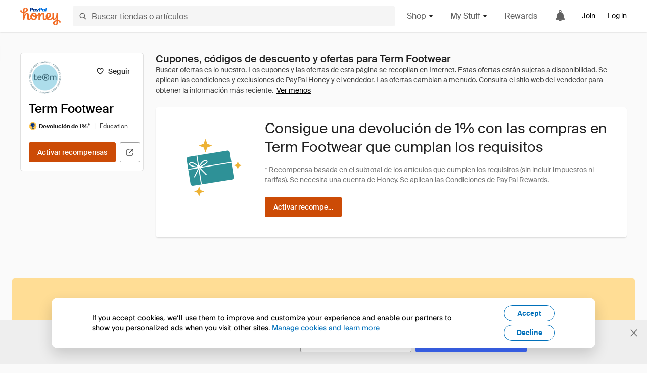

--- FILE ---
content_type: text/html; charset=utf-8
request_url: https://www.joinhoney.com/es/shop/term-footwear
body_size: 26146
content:

    <!DOCTYPE html>
    <html lang="en">
      <head>
        <title data-react-helmet="true">Term Footwear Vales, códigos de descuento - Jan 2026 - Honey</title>
        <meta data-react-helmet="true" property="og:locale" content="en_US"/><meta data-react-helmet="true" property="og:type" content="website"/><meta data-react-helmet="true" name="viewport" content="width=device-width, initial-scale=1, maximum-scale=5.0"/><meta data-react-helmet="true" name="twitter:card" content="summary_large_image"/><meta data-react-helmet="true" name="twitter:site" content="@honey"/><meta data-react-helmet="true" name="twitter:creator" content="@honey"/><meta data-react-helmet="true" property="og:site_name" content="Honey"/><meta data-react-helmet="true" name="description" content="Aplica automáticamente los últimos cupones y códigos promocionales al pagar en Term Footwear. Además, consigue recompensas en miles de tiendas y canjéalas por tarjetas regalo gratis."/><meta data-react-helmet="true" name="keywords" content="Term Footwear, https://termfootwear.com, coupon codes, code, discounts, coupons, promotional, promo, promotion, deal"/><meta data-react-helmet="true" property="og:title" content="Esta práctica herramienta aplica todos los cupones de Term Footwear a tu carro de la compra, ¡no está nada mal!"/><meta data-react-helmet="true" property="og:description" content="Honey es como darle superpoderes a tu ordenador."/><meta data-react-helmet="true" property="og:image" content="https://cdn.joinhoney.com/images/share/honey-money-falling.gif"/><meta data-react-helmet="true" property="og:image:alt" content=""/><meta data-react-helmet="true" property="og:url" content="https://www.joinhoney.com/es/shop/term-footwear"/><meta data-react-helmet="true" name="googlebot" content="noarchive"/><meta data-react-helmet="true" name="robots" content="noindex"/>
        <link data-react-helmet="true" rel="canonical" href="https://www.joinhoney.com/es/shop/term-footwear"/>
        <script data-react-helmet="true" type="application/ld+json">{
  "@context": "http://schema.org",
  "@type": "Store",
  "logo": {
    "@type": "ImageObject",
    "url": "https://cdn.joinhoney.com/images/store-logos/345954206630294425.png",
    "height": "280",
    "width": "280",
    "name": "Term Footwear Logo",
    "@id": "https://cdn.joinhoney.com/images/store-logos/345954206630294425.png"
  },
  "sameAs": "https://termfootwear.com",
  "image": "https://cdn.joinhoney.com/images/share/honey-money-falling.gif",
  "url": "https://www.joinhoney.com/shop/term-footwear",
  "name": "Term Footwear Vouchers, Discount Codes, and Deals",
  "description": "",
  "@id": "https://www.joinhoney.com/shop/term-footwear",
  "hasOfferCatalog": {
    "@type": "OfferCatalog",
    "numberOfItems": null,
    "itemListOrder": "ItemListUnordered",
    "itemListElement": [
      {
        "@type": "ListItem",
        "@id": "https://www.joinhoney.com/shop/term-footwear#ListItemHoneyGold",
        "item": {
          "@type": "DiscountOffer",
          "@id": "https://www.joinhoney.com/shop/term-footwear#DiscountOfferHoneyGold",
          "priceCurrency": "USD",
          "url": "https://o.honey.io/store/345954206630294425/website?afsrc=1&src=honey-web&turl=website&cat=deeplink",
          "discountCurrency": "USD",
          "discountAmount": "1%",
          "name": "Get 1% back from your Term Footwear purchase with Honey."
        }
      },
      []
    ],
    "name": "Term Footwear Offer Catalog",
    "@id": "https://www.joinhoney.com/shop/term-footwear#OfferCatalog"
  }
}</script>
        <meta name="p:domain_verify" content="676e6efc4c0cf78423aa11218268ac5e" />
        <meta charSet="utf-8" />
        <meta name="msapplication-TileColor" content="#f26c25" />
        <meta name="msapplication-config" content="https://cdn.joinhoney.com/images/favicon/browserconfig.xml" />
        <link rel="shortcut icon" href="https://cdn.joinhoney.com/images/favicon-32.png" sizes="32x32" />
        <link rel="icon" href="https://cdn.joinhoney.com/images/favicon-16.png" sizes="16x16" />
        <link rel="manifest" href="/site.webmanifest" />
        <link rel="mask-icon" href="https://cdn.joinhoney.com/images/favicon/safari-pinned-tab.svg" color="#f26c25" />
        <link rel="stylesheet" href="https://cdn.joinhoney.com/css/honey-font.min.css?v2" />
        <link rel="stylesheet" href="https://cdn.joinhoney.com/css/react-vis.css.gz" />
        <style type="text/css" id="jss-ssr">.icon-0-2-90 {}
.icon-d0-0-2-91 {}
.icon-d0-0-2-91 .h-icon div {
  display: flex;
  align-items: center;
  justify-content: center;
}
.icon-d0-0-2-91 div {
  width: 16px;
  height: 16px;
}
.icon-d0-0-2-91 * {
  vector-effect: non-scaling-stroke;
}
.icon-d0-0-2-91 .fill {
  fill: #616161;
}
.icon-d0-0-2-91 .stroke {
  stroke: #616161;
}
.icon-d1-0-2-92 {}
.icon-d1-0-2-92 .h-icon div {
  display: flex;
  align-items: center;
  justify-content: center;
}
.icon-d1-0-2-92 div {
  width: 16px;
  height: 16px;
}
.icon-d1-0-2-92 * {
  vector-effect: non-scaling-stroke;
}
.icon-d1-0-2-92 .fill {
  fill: #616161;
}
.icon-d1-0-2-92 .stroke {
  stroke: #616161;
}
.icon-d2-0-2-122 {}
.icon-d2-0-2-122 .h-icon div {
  display: flex;
  align-items: center;
  justify-content: center;
}
.icon-d2-0-2-122 div {
  width: 24px;
  height: 24px;
}
.icon-d2-0-2-122 * {
  vector-effect: non-scaling-stroke;
}
.icon-d2-0-2-122 .fill {
  fill: #212121;
}
.icon-d2-0-2-122 .stroke {
  stroke: #212121;
}
.icon-d3-0-2-148 {}
.icon-d3-0-2-148 .h-icon div {
  display: flex;
  align-items: center;
  justify-content: center;
}
.icon-d3-0-2-148 div {
  width: 24px;
  height: 24px;
}
.icon-d3-0-2-148 * {
  vector-effect: non-scaling-stroke;
}
.icon-d3-0-2-148 .fill {
  fill: #212121;
}
.icon-d3-0-2-148 .stroke {
  stroke: #212121;
}
.icon-d4-0-2-157 {}
.icon-d4-0-2-157 .h-icon div {
  display: flex;
  align-items: center;
  justify-content: center;
}
.icon-d4-0-2-157 div {
  width: 16px;
  height: 16px;
}
.icon-d4-0-2-157 * {
  vector-effect: non-scaling-stroke;
}
.icon-d4-0-2-157 .fill {
  fill: #212121;
}
.icon-d4-0-2-157 .stroke {
  stroke: #212121;
}
.icon-d5-0-2-191 {}
.icon-d5-0-2-191 .h-icon div {
  display: flex;
  align-items: center;
  justify-content: center;
}
.icon-d5-0-2-191 div {
  width: 16px;
  height: 16px;
}
.icon-d5-0-2-191 * {
  vector-effect: non-scaling-stroke;
}
.icon-d5-0-2-191 .fill {
  fill: #212121;
}
.icon-d5-0-2-191 .stroke {
  stroke: #212121;
}
.icon-d6-0-2-194 {}
.icon-d6-0-2-194 .h-icon div {
  display: flex;
  align-items: center;
  justify-content: center;
}
.icon-d6-0-2-194 div {
  width: 18px;
  height: 18px;
}
.icon-d6-0-2-194 * {
  vector-effect: non-scaling-stroke;
}
.icon-d6-0-2-194 .fill {
  fill: #424242;
}
.icon-d6-0-2-194 .stroke {
  stroke: #424242;
}
.btnContentContainer-0-2-13 {
  width: 100%;
  display: flex;
  align-items: center;
  justify-content: center;
}
.btn-0-2-14 {
  cursor: pointer;
  height: 40px;
  outline: none;
  padding: 0px 16px;
  box-shadow: none;
  transition: 0.2s;
  text-shadow: none;
  user-select: none;
  border-style: solid;
  border-width: 1px;
  border-radius: 3px;
}
.btn-0-2-14:focus {
  outline: 1px auto -webkit-focus-ring-color;
  outline-offset: 2px;
}
.btn-0-2-14:focus:not(:focus-visible) {
  outline: 0;
}
.btn-0-2-14:focus-visible {
  outline-offset: 4px;
}
.btn-0-2-14:active {
  outline: none;
}
.btn-0-2-14 .btnCopy-0-2-29 {
  font-size: 14px;
}
.btn-0-2-14:before {
  content: none !important;
}
.btn-0-2-14:after {
  content: none !important;
}
.btn24-0-2-15 {
  height: 24px;
  padding: 0px 8px;
}
.btn24-0-2-15 .btnCopy-0-2-29 {
  font-size: 12px;
}
.btn32-0-2-16 {
  height: 32px;
  padding: 0px 12px;
}
.btn48-0-2-17 {
  height: 48px;
}
.btn48-0-2-17 .btnCopy-0-2-29 {
  font-size: 16px;
}
.btn56-0-2-18 {
  height: 56px;
  padding: 0px 24px;
}
.btn56-0-2-18 .btnCopy-0-2-29 {
  font-size: 17px;
}
.btnAnchor-0-2-19 {
  display: inline-flex;
  align-items: center;
  text-decoration: none;
}
.btnBlock-0-2-20 {
  display: block;
}
.unstyled-0-2-21 {
  color: inherit;
  border: none;
  cursor: pointer;
  margin: 0;
  display: inline-block;
  padding: 0;
  font-size: inherit;
  background: none;
  transition: 0.2s;
  font-weight: inherit;
  text-decoration: inherit;
}
.unstyled-0-2-21:focus {
  outline: 1px auto -webkit-focus-ring-color;
  outline-offset: 2px;
}
.unstyled-0-2-21:focus:not(:focus-visible) {
  outline: 0;
}
.unstyled-0-2-21:focus-visible {
  outline: 1px auto -webkit-focus-ring-color;
  outline-offset: 2px;
}
.primary-0-2-22 {
  border-color: #cc4b06;
  background-color: #cc4b06;
}
.primary-0-2-22:hover {
  border-color: #f26c25;
  background-color: #f26c25;
}
.primary-0-2-22:active {
  border-color: #aa420b;
  background-color: #aa420b;
}
.secondary-0-2-23 {
  border-color: #3d68fb;
  background-color: #3d68fb;
}
.secondary-0-2-23:hover {
  border-color: #6083fb;
  background-color: #6083fb;
}
.secondary-0-2-23:active {
  border-color: #3256ce;
  background-color: #3256ce;
}
.secondary-ghost-0-2-24 {
  border-color: #3d68fb;
  background-color: #ffffff;
}
.secondary-ghost-0-2-24:hover {
  border-color: #3d68fb;
  background-color: #3d68fb;
}
.secondary-ghost-0-2-24:active {
  border-color: #6083fb;
  background-color: #6083fb;
}
.secondary-ghost-0-2-24 .btnCopy-0-2-29 {
  color: #3d68fb;
}
.secondary-ghost-0-2-24:hover .btnCopy-0-2-29 {
  color: #ffffff;
}
.secondary-ghost-0-2-24:hover path {
  fill: #ffffff !important;
  stroke: #ffffff !important;
  transition: 0.2s;
}
.third-0-2-25 {
  border-color: #9e9e9e;
  background-color: #ffffff;
}
.third-0-2-25:hover {
  border-color: #616161;
  background-color: #f5f5f5;
}
.third-0-2-25:active {
  border-color: #757575;
  background-color: #ffffff;
}
.third-0-2-25 .btnCopy-0-2-29 {
  color: #212121;
}
.third-0-2-25:active .btnCopy-0-2-29 {
  color: #000000;
}
.third-light-0-2-26 {
  border-color: #f5f5f5;
  background-color: transparent;
}
.third-light-0-2-26:hover {
  opacity: 0.85;
}
.gold-0-2-27 {
  border-color: #ffc74f;
  background-color: #ffc74f;
}
.gold-0-2-27 .btnCopy-0-2-29 {
  color: #212121;
}
.gold-0-2-27:hover {
  border-color: #ffd272;
  background-color: #ffd272;
}
.gold-0-2-27:active {
  border-color: #edb235;
  background-color: #edb235;
}
.borderNone-0-2-28 {
  border: none !important;
}
.btnCopy-0-2-29 {
  color: #ffffff;
  order: 2;
  overflow: hidden;
  font-style: normal;
  transition: 0.2s;
  font-family: SuisseIntl, BlinkMacSystemFont, "Segoe UI", Roboto, Helvetica, Arial, sans-serif, "Apple Color Emoji", "Segoe UI Emoji", "Segoe UI Symbol";
  font-weight: 600;
  text-shadow: none !important;
  white-space: nowrap;
  font-stretch: normal;
  text-overflow: ellipsis;
  letter-spacing: normal;
  text-transform: none !important;
}
.flexible-0-2-30 {
  width: 100%;
  overflow: hidden;
}
.btnIcon-0-2-31 {
  order: 1;
  display: flex;
  margin-right: 8px;
}
.btnIconOnly-0-2-32 {
  margin-right: initial;
}
.btnIconRight-0-2-33 {
  order: 3;
  display: flex;
  margin-left: 8px;
  margin-right: initial;
}
.loadingStatus-0-2-34 {
  border-color: #bdbdbd !important;
  pointer-events: none;
  background-color: #ffffff !important;
}
.loadingStatus-0-2-34:hover {
  border-color: #bdbdbd !important;
  background-color: #ffffff !important;
}
.loadingStatus-0-2-34 .btnCopy-0-2-29 {
  color: #bdbdbd;
}
.loadingStatus-0-2-34 .h-fill {
  color: #bdbdbd;
}
.successStatus-0-2-35 {
  border-color: #008556 !important;
  pointer-events: none;
  background-color: #ffffff !important;
}
.successStatus-0-2-35:hover {
  border-color: #008556 !important;
  background-color: #ffffff !important;
}
.successStatus-0-2-35 .btnCopy-0-2-29 {
  color: #008556;
}
.successStatus-0-2-35 .h-fill {
  color: #008556;
}
.failedStatus-0-2-36 {
  border-color: #d14444 !important;
  pointer-events: none;
  background-color: #ffffff !important;
}
.failedStatus-0-2-36:hover {
  border-color: #d14444 !important;
  background-color: #ffffff !important;
}
.failedStatus-0-2-36 .btnCopy-0-2-29 {
  color: #d14444;
}
.failedStatus-0-2-36 .h-fill {
  color: #d14444;
}
.disabledStatus-0-2-37 {
  border-color: #bdbdbd !important;
  pointer-events: none;
  background-color: #bdbdbd !important;
}
.disabledStatus-0-2-37:hover {
  border-color: #bdbdbd !important;
  background-color: #bdbdbd !important;
}
.disabledStatus-0-2-37 .btnCopy-0-2-29 {
  color: #ffffff;
}
.disabledStatus-0-2-37 .h-fill {
  color: #ffffff;
}
.closeButton-0-2-11 {
  top: 4px;
  right: 4px;
  width: 44px;
  border: none;
  cursor: pointer;
  height: 44px;
  display: flex;
  padding: 0;
  z-index: 1;
  position: absolute;
  background: none;
  transition: 0.2s;
  align-items: center;
  border-radius: 3px;
  justify-content: center;
}
.closeButton-0-2-11:focus {
  outline: 1px auto -webkit-focus-ring-color;
  outline-offset: 2px;
}
.closeButton-0-2-11:focus:not(:focus-visible) {
  outline: 0;
}
.closeButton-0-2-11:focus-visible {
  outline-offset: 0;
}
.closeButton-0-2-11:hover {
  background-color: rgba(0, 0, 0, 0.03);
}
.closeButton-0-2-11:active {
  background-color: rgba(0, 0, 0, 0.08);
}
.compact-0-2-12 {
  width: 32px;
  height: 32px;
}
.container-0-2-71 {
  margin: 0px auto;
  padding: 24px 16px 0;
  max-width: 1360px;
}
@media (min-width: 768px) {
  .container-0-2-71 {
    margin: 0px auto;
    padding: 32px 24px 0;
  }
}
@media (min-width: 1024px) {
  .container-0-2-71 {
    margin: 0px auto;
    padding: 48px 40px 0;
  }
}
  .infinite-0-2-72 {
    max-width: initial;
  }
  .noPaddingTopBottom-0-2-73 {
    padding-top: 0px;
    padding-bottom: 0px;
  }
@media (min-width: 768px) {
  .noPaddingTopBottom-0-2-73 {
    padding-top: 0px;
    padding-bottom: 0px;
  }
}
@media (min-width: 1024px) {
  .noPaddingTopBottom-0-2-73 {
    padding-top: 0px;
    padding-bottom: 0px;
  }
}
@media (min-width: 1024px) {
  .noPaddingLeftRightDesktop-0-2-74 {
    padding-left: 0px;
    padding-right: 0px;
  }
}
@media (min-width: 768px) and (max-width: 1023px) {
  .noPaddingLeftRightTablet-0-2-75 {
    padding-left: 0px;
    padding-right: 0px;
  }
}
@media (max-width: 767px) {
  .noPaddingLeftRightMobile-0-2-76 {
    padding-left: 0px;
    padding-right: 0px;
  }
}
  .anchorElement-0-2-219:focus {
    outline: 1px auto -webkit-focus-ring-color;
    outline-offset: 2px;
  }
  .anchorElement-0-2-219:focus:not(:focus-visible) {
    outline: 0;
  }
  .anchorElement-0-2-219:focus-visible {
    outline: 1px auto -webkit-focus-ring-color;
    outline-offset: 2px;
  }
  .anchorTextElement-0-2-220 {
    cursor: pointer;
    display: flex;
    text-decoration: none;
  }
  .anchorTextElement-0-2-220:hover~.tooltipContainer-0-2-224 {
    opacity: 1;
    visibility: visible;
  }
  .anchorTextElementDotted-0-2-221 {
    border-bottom: 1px dashed #757575;
  }
  .container-0-2-222 {
    position: relative;
  }
  .iconContainer-0-2-223 {
    display: flex;
  }
  .iconContainer-0-2-223:hover~.tooltipContainer-0-2-224 {
    opacity: 1;
    visibility: visible;
  }
  .tooltipContainer-0-2-224 {
    inset: 0;
    display: flex;
    opacity: 0;
    z-index: 20;
    position: absolute;
    transition: 0.2s;
    visibility: hidden;
    align-items: center;
    user-select: none;
    pointer-events: none;
  }
  .tooltipContainer-0-2-224.interactable {
    pointer-events: auto;
  }
  .tooltipContainer-0-2-224.top, .tooltipContainer-0-2-224.top-left, .tooltipContainer-0-2-224.top-right {
    top: initial;
    bottom: auto;
    flex-direction: column;
  }
  .tooltipContainer-0-2-224.right {
    left: auto;
    margin-right: 13px;
  }
  .tooltipContainer-0-2-224.bottom, .tooltipContainer-0-2-224.bottom-right, .tooltipContainer-0-2-224.bottom-left {
    top: auto;
    margin-bottom: 16px;
    flex-direction: column;
  }
  .tooltipContainer-0-2-224.left {
    left: 13px;
    margin-bottom: 1px;
  }
  .tooltipContainer-0-2-224.bottom-right, .tooltipContainer-0-2-224.top-right {
    left: auto;
    right: -13px;
    align-items: flex-end;
  }
  .tooltipContainer-0-2-224.bottom-left, .tooltipContainer-0-2-224.top-left {
    left: -13px;
    right: auto;
    align-items: flex-start;
  }
  .tooltipContainer-0-2-224.interactable:hover {
    opacity: 1;
    visibility: visible;
  }
  .tooltipContainerForce-0-2-225 {
    opacity: 1;
    visibility: visible;
  }
  .tooltipShow-0-2-226 {
    opacity: 1 !important;
    visibility: visible !important;
  }
  .tooltipArrow-0-2-227 {
    width: 0px;
    height: 0px;
    border-color: transparent;
    border-style: solid;
    border-width: 6px;
  }
  .tooltipArrow-0-2-227.top, .tooltipArrow-0-2-227.top-left, .tooltipArrow-0-2-227.top-right {
    border-bottom-color: #212121;
  }
  .tooltipArrow-0-2-227.right {
    order: 2;
    border-left-color: #212121;
  }
  .tooltipArrow-0-2-227.bottom, .tooltipArrow-0-2-227.bottom-right, .tooltipArrow-0-2-227.bottom-left {
    order: 2;
    border-top-color: #212121;
  }
  .tooltipArrow-0-2-227.left {
    border-right-color: #212121;
  }
  .tooltipArrow-0-2-227.bottom-right, .tooltipArrow-0-2-227.top-right {
    margin-right: 15px;
  }
  .tooltipArrow-0-2-227.bottom-left, .tooltipArrow-0-2-227.top-left {
    margin-left: 15px;
  }
  .tooltipArrow-0-2-227.left.blue {
    border-right-color: #3d68fb;
  }
  .tooltipArrow-0-2-227.bottom.blue, .tooltipArrow-0-2-227.bottom-right.blue, .tooltipArrow-0-2-227.bottom-left.blue {
    border-top-color: #3d68fb;
  }
  .tooltipArrow-0-2-227.right.blue {
    border-left-color: #3d68fb;
  }
  .tooltipArrow-0-2-227.top.blue, .tooltipArrow-0-2-227.top-left.blue, .tooltipArrow-0-2-227.top-right.blue {
    border-bottom-color: #3d68fb;
  }
  .copyContent-0-2-228 {
    color: #e0e0e0;
    padding: 9px 12px 8px;
    font-size: 12px;
    max-width: 400px;
    min-width: 200px;
    font-weight: 500;
    line-height: 16px;
    border-radius: 3px;
    background-color: #212121;
  }
  .copyContent-0-2-228.singleLine {
    min-width: auto;
    text-align: center;
    white-space: nowrap;
  }
  .copyContent-0-2-228.blue {
    color: #ffffff;
    background-color: #3d68fb;
  }
  .componentContentContainer-0-2-229 {
    color: #e0e0e0;
    padding: 9px 12px 8px;
    border-radius: 3px;
    background-color: #212121;
  }
  .componentContentContainer-0-2-229.blue {
    color: #ffffff;
    background-color: #3d68fb;
  }
  .gold-0-2-179 {
    color: #212121;
    display: flex;
    align-items: center;
  }
  .goldBadge-0-2-180 {  }
  .amount-0-2-181 {  }
  .timer-0-2-182 {
    margin-left: 4px;
  }
  .goldBadge-d0-0-2-183 {
    color: #212121;
    display: inline-flex;
    padding: 4px 8px 4px 4px;
    line-height: 12px;
    border-radius: 100px;
    background-color: #fff4dc;
  }
  .amount-d1-0-2-184 {
    font-size: 11px;
    font-weight: bold;
    margin-left: 4px;
  }
  .logo-0-2-77 {
    display: flex;
    align-items: center;
  }
  .logo-0-2-77 a {
    transition: 0.2s;
    text-decoration: none;
  }
  .logoLink-0-2-78:hover {
    opacity: 0.9;
  }
  .full-0-2-79 {
    display: none;
  }
@media (min-width: 414px) {
  .full-0-2-79 {
    display: flex;
  }
}
  .h-0-2-80 {
    display: flex;
  }
@media (min-width: 414px) {
  .h-0-2-80 {
    display: none;
  }
}
  .dot-0-2-81 {
    width: 2px;
    height: 2px;
    margin: 0px 8px 0px 6px;
    border-radius: 50%;
    background-color: #bdbdbd;
  }
  .subBrandName-0-2-82 {
    color: #9e9e9e;
    font-size: 11px;
    transition: 0.2s;
    font-weight: 500;
    letter-spacing: 1.65px;
    text-transform: uppercase;
  }
  .subBrandName-0-2-82:hover {
    color: #bdbdbd;
  }
  .fitContainer-0-2-176 {
    width: 100%;
    height: 100%;
    display: flex;
    justify-content: center;
  }
  .loading-0-2-177 {
    opacity: 0;
    transition: opacity 200ms;
  }
  .load-0-2-178 {
    opacity: 1;
  }
  .skip-0-2-46 {
    top: 80px;
    left: -150px;
    color: #424242;
    padding: 12px 16px;
    z-index: 101;
    position: fixed;
    font-size: 14px;
    box-shadow: 0px 4px 20px rgba(0, 0, 0, 0.18);
    transition: 0.2s;
    font-weight: 600;
    border-radius: 3px;
    text-decoration: none;
    background-color: #ffffff;
  }
  .skip-0-2-46:hover {
    cursor: pointer;
    box-shadow: 0px 4px 20px rgba(0, 0, 0, 0.30);
  }
  .skip-0-2-46:focus {
    left: 40px;
  }
  .storeLogo-0-2-167 {  }
  .noOverlay-0-2-168 {  }
  .noOverlay-0-2-168:before {
    content: initial !important;
  }
  .circleRed-0-2-169 {
    background-color: #ffefef !important;
  }
  .circleRed-0-2-169 span {
    color: #461717;
  }
  .circleMain-0-2-170 {
    background-color: #fff2eb !important;
  }
  .circleMain-0-2-170 span {
    color: #451f0b;
  }
  .circleGold-0-2-171 {
    background-color: #fff9ed !important;
  }
  .circleGold-0-2-171 span {
    color: #72520d;
  }
  .circleSec-0-2-172 {
    background-color: #cad5fd !important;
  }
  .circleSec-0-2-172 span {
    color: #111d45;
  }
  .circlePurple-0-2-173 {
    background-color: #f2eefc !important;
  }
  .circlePurple-0-2-173 span {
    color: #22143f;
  }
  .circleTeal-0-2-174 {
    background-color: #c8e9eb !important;
  }
  .circleTeal-0-2-174 span {
    color: #0f3133;
  }
  .storeLogo-d0-0-2-175 {
    width: 64px;
    height: 64px;
    display: flex;
    overflow: hidden;
    position: relative;
    align-items: center;
    flex-shrink: 0;
    border-radius: 0;
    justify-content: center;
  }
  .storeLogo-d0-0-2-175 span {
    opacity: 0.3;
    font-size: 25.6px;
    transition: 0.2s;
    font-weight: 600;
    text-transform: uppercase;
  }
  .storeLogo-d0-0-2-175 img {
    width: 100%;
    align-self: center;
  }
  .storeLogo-d0-0-2-175:before {
    top: 0px;
    left: 0px;
    width: 100%;
    height: 100%;
    content: "";
    position: absolute;
    background-color: rgba(33, 33, 33, 0.05);
  }
  .copy-0-2-1 {
    color: #424242;
    max-width: 793px;
    text-align: justify;
  }
@media (min-width: 768px) {
  .copy-0-2-1 {
    padding-right: 45px;
  }
}
@media (min-width: 768px) {
  .closeBtn-0-2-2 {
    top: auto;
    flex: 1;
    margin-right: 12px;
  }
}
  .banner-0-2-3 {
    width: 100%;
    bottom: 0;
    padding: 20px;
    z-index: 1000;
    position: fixed;
    background-color: #eeeeee;
  }
@media (min-width: 768px) {
  .banner-0-2-3 {
    display: flex;
    align-items: center;
    justify-content: space-between;
  }
}
  .alertIcon-0-2-4 {
    display: flex;
    margin-bottom: 20px;
    padding-bottom: 3px;
    justify-content: center;
  }
@media (min-width: 768px) {
  .alertIcon-0-2-4 {
    margin: 0 17.5px 0 0;
    align-items: center;
  }
}
@media (min-width: 768px) {
  .copyContainer-0-2-5 {
    flex: 6;
    display: flex;
    justify-content: center;
  }
}
@media (min-width: 1024px) {
  .copyContainer-0-2-5 {
    flex: 5;
  }
}
  .main-0-2-6 {
    left: 0px;
    width: 100%;
    bottom: 0px;
    z-index: 100;
    position: fixed;
    background-color: #eeeeee;
  }
  .content-0-2-7 {
    display: flex;
    flex-direction: column;
    padding-bottom: 24px;
  }
@media (min-width: 1024px) {
  .content-0-2-7 {
    flex-direction: row;
    justify-content: center;
  }
}
  .title-0-2-8 {
    color: #424242;
    width: 259px;
    margin: auto;
    text-align: center;
    padding-top: 24px;
  }
@media (min-width: 1024px) {
  .title-0-2-8 {
    width: auto;
    margin: 0px;
    padding-top: 33px;
  }
}
  .noButton-0-2-9 {
    width: 220px;
    margin: 16px auto 11px;
  }
@media (min-width: 1024px) {
  .noButton-0-2-9 {
    margin: 24px 0px 0px 20px;
  }
}
  .yesButton-0-2-10 {
    width: 220px;
    margin: auto;
  }
@media (min-width: 1024px) {
  .yesButton-0-2-10 {
    margin: 24px 0px 0px 8px;
  }
}
  .selectorContainer-0-2-324 {
    cursor: pointer;
    display: flex;
  }
  .containerDisabled-0-2-325 {
    cursor: auto;
  }
  .countryName-0-2-326 {  }
  .languageName-0-2-327 {  }
  .textStyle-0-2-328 {  }
  .countryName-d0-0-2-329 {
    color: #212121;
    border-right: 1px solid #e0e0e0;
    padding-right: 12px;
  }
  .languageName-d1-0-2-330 {
    color: #212121;
    padding-left: 12px;
  }
  .languageSelector-0-2-296 {
    transition: 0.2s;
    padding-right: 83px;
  }
@media (min-width: 1360px) {
  .languageSelector-0-2-296 {
    padding-right: 206px;
  }
}
@media (max-width: 899px) {
  .main-0-2-297 {
    display: none;
  }
}
  .mainPadding-0-2-298 {
    padding-top: 80px;
  }
@media (max-width: 899px) {
  .floating-0-2-299 {
    display: none;
  }
}
  .floatingPadding-0-2-300 {
    padding-top: 160px;
  }
  .searchBoxTextOverrideWrapper-0-2-83 {
    display: flex;
    flex-direction: row;
  }
  .searchBoxTextOverrideWrapper-0-2-83 input {
    font-size: 16px !important;
    transition: none;
  }
  .searchBoxTextOverrideWrapper-0-2-83 input:focus {  }
  .searchInputContainer-0-2-84 {
    width: 100%;
  }
  .searchBoxTextOverrideWrapper-d0-0-2-85 {
    border: none;
    border-radius: 0;
  }
  .searchBoxTextOverrideWrapper-d0-0-2-85 input {
    border-collapse: separate !important;
    border-radius: 3 !important;
  }
  .searchBoxTextOverrideWrapper-d0-0-2-85 input:focus {
    border: 1px solid #bdbdbd;
  }
  .overlay-0-2-93 {
    left: 50%;
    right: 50%;
    width: 100vw;
    height: 100vh;
    opacity: 1;
    z-index: 99;
    position: fixed;
    margin-top: 12px;
    transition: visibility, opacity .1s ease;
    visibility: visible;
    margin-left: -50vw;
    margin-right: -50vw;
    background-color: rgba(0,0,0,.25);
  }
  .overlayHidden-0-2-94 {
    opacity: 0;
    visibility: hidden;
  }
  .popoverRoot-0-2-95 {
    left: 50%;
    right: 50%;
    width: 100vw;
    z-index: 100;
    position: absolute;
    margin-left: -50vw;
    margin-right: -50vw;
  }
@media (min-width: 768px) {
  .popoverRoot-0-2-95 {
    left: auto;
    right: auto;
    width: 616px;
    margin-left: auto;
    margin-right: auto;
  }
}
@media (min-width: 1360px) {
  .popoverRoot-0-2-95 {
    width: 912px;
  }
}
@media (min-width: 1575px) {
  .popoverRoot-0-2-95 {
    width: 1208px;
  }
}
@media (min-width: 1856px) {
  .popoverRoot-0-2-95 {
    width: 1504px;
  }
}
  .goldBtn-0-2-258 button {
    background-color: #ffc74f !important;
  }
  .goldBtn-0-2-258 button:hover {
    background-color: #ffd272 !important;
  }
  .goldBtn-0-2-258 button div div {
    color: #222D65 !important;
  }
  .buttonWrap-0-2-259 {
    position: relative;
  }
  .buttonWrap-0-2-259:hover .tooltip-0-2-261 {
    opacity: 1;
  }
  .textButton-0-2-260 {
    color: inherit;
    border: 0px;
    margin: 0px;
    padding: 0px;
    font-size: inherit;
    appearance: none;
    background: transparent;
    font-weight: inherit;
    line-height: inherit;
    letter-spacing: inherit;
  }
  .tooltip-0-2-261 {
    top: 65px;
    color: #bdbdbd;
    width: 100%;
    opacity: 0;
    padding: 9px 12px 8px;
    position: absolute;
    font-size: 12px;
    transition: 0.2s;
    font-weight: 500;
    line-height: 16px;
    border-radius: 3px;
    background-color: #212121;
  }
  .tooltip-0-2-261:before {
    top: -12px;
    left: 50%;
    right: 0px;
    width: 0px;
    border: 6px solid transparent;
    bottom: 0px;
    height: 0px;
    content: "";
    position: absolute;
    margin-left: -6px;
    border-bottom-color: #212121;
  }
  .giftIcon-0-2-119 {
    top: -3px;
    display: inline-block;
    position: relative;
    margin-left: -8px;
    margin-right: 8px;
    vertical-align: middle;
  }
  .referralText-0-2-120 {
    color: #f26c25;
  }
  .referralCountNumber-0-2-121 {
    font-weight: 800;
  }
  .languageSelector-0-2-47 {
    margin-top: 18px;
  }
  .main-0-2-43 {
    display: flex;
    position: relative;
    flex-direction: column;
  }
  .main-0-2-43.sticky {
    padding-top: 64px;
  }
  .content-0-2-44 {
    flex: 1 1 auto;
    display: flex;
    flex-direction: column;
    justify-content: space-between;
  }
  .whiteBg-0-2-45 {
    background-color: #ffffff;
  }
  .container-0-2-232 {
    display: inline-block;
  }
  .viewTerms-0-2-233 {
    border: none;
    cursor: pointer;
    padding: 0px;
    font-size: 11px;
    line-height: 16px;
    text-decoration: underline;
    background-color: transparent;
  }
  .main-0-2-204 {  }
  .main-d0-0-2-205 {  }
  .main-d0-0-2-205::before {
    content: "Buscar ofertas es lo nuestro. Los cupones y las ofertas de esta página se recopilan en Internet. Estas ofertas están sujetas a disponibilidad. Se aplican las condiciones y exclusiones de PayPal Honey y el vendedor. Las ofertas cambian a menudo. Consulta el sitio web del vendedor para obtener la información más reciente.";
  }
  .honeyGoldDisclaimerRoot-0-2-230 > div {
    display: inline-block;
  }
  .link-0-2-231 {
    color: #757575;
    text-decoration: underline;
  }
  .honeyGoldTitleRoot-0-2-216 > div {
    display: inline-block;
  }
  .noBreak-0-2-217 {
    white-space: nowrap;
  }
  .arrowIcon-0-2-218 {
    top: 2px;
    display: inline;
    position: relative;
    margin-left: 4px;
  }
  .activateButton-0-2-192 {
    width: 145px;
    height: 40px;
  }
  .shopLinkButton-0-2-193 {
    width: 40px;
    height: 40px;
    margin-left: 8px;
  }
  .storefrontStoreFollowButton-0-2-156 {
    padding: 0 8px;
    transition: 0s;
  }
  .storeActionButtons-0-2-185 {
    width: 100%;
    height: 40px;
    display: flex;
    flex-direction: row;
  }
  .storeActionButtons-0-2-185:not(:last-child) {
    margin-right: 8px;
  }
  .follow-0-2-186 {
    width: 100%;
    display: block;
    min-width: 87px;
  }
@media (min-width: 768px) {
  .follow-0-2-186 {  }
}
@media (min-width: 1024px) {
  .follow-0-2-186 {
    display: none;
  }
}
  .activate-0-2-187 {
    width: 100%;
  }
@media (min-width: 768px) {
  .activate-0-2-187 {  }
}
@media (min-width: 1024px) {
  .activate-0-2-187 {
    width: 204px !important;
  }
}
  .shopNow-0-2-188 {
    width: 100%;
  }
@media (min-width: 768px) {
  .shopNow-0-2-188 {
    width: 115px;
  }
}
@media (min-width: 1024px) {
  .shopNow-0-2-188 {
    width: 100%;
  }
}
  .follow-d4-0-2-189 {
    margin-right: 8px;
  }
@media (min-width: 768px) {
  .follow-d4-0-2-189 {
    width: 87px;
  }
}
  .activate-d6-0-2-190 {  }
@media (min-width: 768px) {
  .activate-d6-0-2-190 {
    width: 122px;
  }
}
  .container-0-2-158 {
    display: flex;
    flex-direction: row;
  }
@media (min-width: 1024px) {
  .container-0-2-158 {
    flex-direction: column;
  }
}
  .storeLogo-0-2-159 {
    width: 48px;
    height: 48px;
    border-radius: 3px;
  }
@media (min-width: 414px) {
  .storeLogo-0-2-159 {
    width: 54px;
    height: 54px;
  }
}
@media (min-width: 1024px) {
  .storeLogo-0-2-159 {
    width: 64px;
    height: 64px;
  }
}
  .storeName-0-2-160 {
    color: #000000;
    overflow: hidden;
    text-overflow: ellipsis;
  }
  .infoWrapper-0-2-161 {
    display: flex;
    margin-left: 16px;
    flex-direction: column;
    justify-content: center;
  }
@media (min-width: 1024px) {
  .infoWrapper-0-2-161 {
    display: initial;
    margin-top: 16px;
    margin-left: 0;
  }
}
  .metaWrapper-0-2-162 {
    display: flex;
    flex-wrap: wrap;
    margin-top: 8px;
    flex-direction: row;
  }
@media (min-width: 1024px) {
  .metaWrapper-0-2-162 {
    margin-top: 12px;
  }
}
@media (min-width: 1024px) {
  .category-0-2-163 {
    margin-bottom: 4px;
  }
}
  .divider-0-2-164 {
    margin: 0 8px;
  }
@media (min-width: 1024px) {
  .gold-0-2-165 {
    margin-bottom: 4px;
  }
}
  .goldWrapper-0-2-166 {
    display: flex;
    font-size: 11px;
    font-weight: bold;
  }
  .container-0-2-195 {
    margin: 0;
    display: none;
    list-style: none;
    padding-left: 0;
    padding-bottom: 12px;
  }
@media (min-width: 1024px) {
  .container-0-2-195 {
    display: block;
  }
}
  .container-0-2-195:before {
    left: 16px;
    width: calc(100% - 32px);
    height: 1px;
    content: "";
    display: block;
    position: relative;
    margin-bottom: 12px;
    background-color: #e0e0e0;
  }
  .tab-0-2-196 {
    color: #212121;
    width: 100%;
    height: 40px;
    display: flex;
    padding: 0 16px;
    align-items: center;
    justify-content: space-between;
  }
  .tab-0-2-196:hover {
    background-color: rgba(0, 0, 0, 0.05);
  }
  .tabActive-0-2-197 {
    background-color: rgba(0, 0, 0, 0.1);
  }
  .tabActive-0-2-197:hover {
    background-color: rgba(0, 0, 0, 0.1);
  }
  .flyout-0-2-198 {
    max-width: 712px;
  }
  .navContainer-0-2-149 {
    position: relative;
    border-top: 1px solid #e0e0e0;
    background-color: #ffffff;
  }
@media (min-width: 1024px) {
  .navContainer-0-2-149 {
    border: 1px solid #e0e0e0;
    border-radius: 5px;
  }
}
  .wrapper-0-2-150 {
    display: flex;
    padding: 24px 24px 18px;
    border-bottom: 1px solid #e0e0e0;
    flex-direction: column;
  }
@media (min-width: 768px) {
  .wrapper-0-2-150 {
    flex-direction: row;
    justify-content: space-between;
  }
}
@media (min-width: 1024px) {
  .wrapper-0-2-150 {
    padding: 16px;
    border-bottom: 0;
    flex-direction: column;
    justify-content: align-start;
  }
}
  .buttons-0-2-151 {
    display: flex;
    margin-top: 20px;
  }
@media (min-width: 768px) {
  .buttons-0-2-151 {
    margin-top: 4px;
  }
}
@media (min-width: 1024px) {
  .buttons-0-2-151 {
    margin-top: 20px;
  }
}
  .flyout-0-2-152 {
    top: 100%;
    left: 0;
    width: 100%;
    padding: 24px 16px;
    border-radius: 0;
  }
@media (min-width: 320px) {
  .flyout-0-2-152 {
    padding: 24px 40px;
  }
}
@media (min-width: 768px) {
  .flyout-0-2-152 {
    display: flex;
    padding: 32px 0;
    justify-content: center;
  }
}
@media (min-width: 1024px) {
  .flyout-0-2-152 {
    display: none;
  }
}
  .followWrapper-0-2-153 {
    display: none;
  }
@media (min-width: 1024px) {
  .followWrapper-0-2-153 {
    top: 16px;
    right: 16px;
    display: block;
    position: absolute;
  }
}
  .followButtonWrapper-0-2-154 {  }
  .followButtonWrapper-d6-0-2-155 {
    width: 87px;
  }
  .container-0-2-248 {
    display: flex;
    flex-direction: column;
  }
  .title-0-2-249 {
    color: #212121;
  }
  .cardsWrapper-0-2-250 {
    display: grid;
    row-gap: 16px;
    column-gap: 16px;
    margin-top: 24px;
    margin-bottom: 24px;
    grid-template-columns: repeat(1, 1fr);
  }
@media (min-width: 414px) {
  .cardsWrapper-0-2-250 {
    grid-template-columns: repeat(2, 1fr);
  }
}
@media (min-width: 768px) {
  .cardsWrapper-0-2-250 {
    grid-template-columns: repeat(3, 1fr);
  }
}
  .link-0-2-251 {
    align-self: center;
  }
  .toggleBtn-0-2-247 {
    left: 50%;
    position: relative;
    transform: translate(-50%);
    margin-top: 24px;
  }
  .titleWrapper-0-2-245 {
    margin-bottom: 24px;
  }
  .title-0-2-246 {
    color: #212121;
  }
  .withMargin-0-2-244 {
    margin-bottom: 16px;
  }
  .couponListItem-0-2-234 {
    margin-bottom: 8px;
  }
  .couponListItem-0-2-234:last-child {
    margin-bottom: 0;
  }
@media (min-width: 768px) {
  .couponListItem-0-2-234 {
    margin-bottom: 16px;
  }
  .couponListItem-0-2-234:last-child {
    margin-bottom: 0;
  }
}
  .header-0-2-235 {
    color: #212121;
    margin-bottom: 16px;
  }
  .coupons-0-2-236 {
    margin: 0;
    list-style: none;
    padding-left: 0;
  }
  .toggleBtn-0-2-237 {
    left: 50%;
    position: relative;
    transform: translate(-50%);
    margin-top: 24px;
  }
  .deals-0-2-238 {
    display: flex;
    flex-direction: column;
  }
  .title-0-2-239 {
    color: #212121;
    margin-bottom: 16px;
  }
  .dealCarouselContainer-0-2-240 {
    margin-top: 8px;
  }
@media (min-width: 768px) {
  .dealCarouselContainer-0-2-240 {
    margin-top: 16px;
  }
}
  .dealStackedItem-0-2-241 {
    margin-bottom: 8px;
  }
  .dealStackedItem-0-2-241:last-child {
    margin-bottom: 0;
  }
@media (min-width: 768px) {
  .dealStackedItem-0-2-241 {
    margin-bottom: 16px;
  }
  .dealStackedItem-0-2-241:last-child {
    margin-bottom: 0;
  }
}
  .dealsList-0-2-242 {
    margin: 0;
    display: flex;
    list-style: none;
    padding-left: 0;
    flex-direction: column;
  }
  .stackedDeal-0-2-243 {
    margin-bottom: 12px;
  }
  .container-0-2-210 {
    color: #212121;
    padding: 16px;
    box-shadow: 0px 1px 2px rgba(0, 0, 0, 0.1);
    border-radius: 5px;
    background-color: #ffffff;
  }
@media (min-width: 414px) {
  .container-0-2-210 {
    padding: 24px;
  }
}
@media (min-width: 768px) {
  .container-0-2-210 {
    display: flex;
    align-items: center;
  }
}
  .content-0-2-211 {
    flex: 1;
  }
  .description-0-2-212 {
    color: #757575;
    margin-bottom: 24px;
  }
  .img-0-2-213 {
    width: 100%;
  }
  .imgContainer-0-2-214 {
    width: 120px;
    height: 120px;
    display: flex;
    align-items: center;
    margin-right: 0;
    margin-bottom: 8px;
    justify-content: center;
  }
  .imgContainer-0-2-214 picture {
    width: 80%;
  }
@media (min-width: 768px) {
  .imgContainer-0-2-214 {
    width: 168px;
    height: 168px;
    margin-right: 24px;
    margin-bottom: 0;
  }
}
  .title-0-2-215 {
    margin-bottom: 16px;
  }
  .goldCTA-0-2-206 {
    width: 152px;
  }
  .disclaimerContainer-0-2-207 {
    display: inline-flex;
  }
  .rewardsTermsLink-0-2-209 {
    color: #616161;
    text-decoration: underline;
  }
  .container-0-2-200 {
    margin-bottom: 24px;
  }
  .header-0-2-201 {
    color: #212121;
  }
  .button-0-2-202 {
    color: #000000;
    display: inline-block;
    padding: 0;
    text-align: inherit;
    text-decoration: underline;
    background-color: inherit;
  }
  .disclaimer-0-2-203 {
    display: inline;
    margin-right: 6px;
  }
  .sectionsContainer-0-2-199 > * {
    border-bottom: 1px solid #e0e0e0;
    margin-bottom: 40px;
    padding-bottom: 40px;
  }
  .sectionsContainer-0-2-199 > *:last-child {
    border-bottom: none;
    margin-bottom: 0;
    padding-bottom: 0;
  }
  .container-0-2-252 {
    margin: 0px 24px;
    display: flex;
    padding: 48px 20px 0px 20px;
    border-radius: 5px;
    justify-content: center;
    background-color: #ffdd95;
  }
  .container-0-2-252 picture {
    display: flex;
    align-self: flex-end;
  }
@media (min-width: 768px) {
  .container-0-2-252 {
    padding: 48px 80px 0px 80px;
  }
}
  .header-0-2-253 {
    color: #000000;
    margin-bottom: 8px;
  }
@media (min-width: 1024px) {
  .headerContainer-0-2-254 {
    max-width: 380px;
  }
}
  .installButton-0-2-255 {
    margin-bottom: 48px;
  }
  .savingsIcon-0-2-256 {
    display: none;
    margin-right: 80px;
  }
@media (min-width: 1024px) {
  .savingsIcon-0-2-256 {
    display: inline;
  }
}
  .subHeader-0-2-257 {
    color: #212121;
    font-size: 14px;
    line-height: 20px;
    margin-bottom: 24px;
  }
  .breadcrumbsRoot-0-2-291 {
    margin: 0;
    display: flex;
    padding: 0;
    list-style-type: none;
  }
  .container-0-2-292 {
    color: #9e9e9e;
  }
  .item-0-2-293 {
    color: #424242;
  }
  .link-0-2-294 {
    color: #616161;
  }
  .arrow-0-2-295 {
    margin: 0 7px;
  }
  .headerRoot-0-2-278 {
    color: #212121;
  }
  .cardRoot-0-2-277 {
    color: #616161;
    border: 1px solid #e0e0e0;
    padding: 16px;
    background: #ffffff;
    border-radius: 5px;
  }
@media (min-width: 768px) {
  .cardRoot-0-2-277 {
    padding: 24px;
  }
}
  .sidebarCardHeader-0-2-276 {
    margin-bottom: 8px;
  }
  .link-0-2-279:focus {
    outline: 1px auto -webkit-focus-ring-color;
  }
  .link-0-2-279:focus:not(:focus-visible) {
    outline: 0;
  }
  .link-0-2-279:focus-visible {
    outline: 1px auto -webkit-focus-ring-color;
  }
  .list-0-2-280 {
    margin: 0;
    list-style: none;
    padding-top: 8px;
    padding-left: 0;
    padding-bottom: 8px;
  }
  .listItem-0-2-281 {
    margin-bottom: 16px;
  }
  .listItem-0-2-281 a {
    color: #616161;
  }
  .listItem-0-2-281:(last-child) {
    margin-bottom: 0;
  }
  .listItem-0-2-281 a:hover, .listItem-0-2-281 a:active {
    text-decoration: underline;
  }
  .link-0-2-273:focus {
    outline: 1px auto -webkit-focus-ring-color;
  }
  .link-0-2-273:focus:not(:focus-visible) {
    outline: 0;
  }
  .link-0-2-273:focus-visible {
    outline: 1px auto -webkit-focus-ring-color;
  }
  .list-0-2-274 {
    margin: 0;
    list-style: none;
    padding-top: 8px;
    padding-left: 0;
    padding-bottom: 8px;
  }
  .listItem-0-2-275 {
    margin-bottom: 16px;
  }
  .listItem-0-2-275 a {
    color: #616161;
  }
  .listItem-0-2-275:(last-child) {
    margin-bottom: 0;
  }
  .listItem-0-2-275 a:hover, .listItem-0-2-275 a:active {
    text-decoration: underline;
  }
  .headerImg-0-2-289 {
    display: none;
  }
@media (min-width: 768px) {
  .headerImg-0-2-289 {
    width: 48px;
    height: 48px;
    display: inline-block;
    margin-right: 16px;
  }
}
  .mainCardHeader-0-2-290 {
    margin-bottom: 24px;
  }
  .section-0-2-286 {
    margin-bottom: 24px;
  }
  .section-0-2-286:last-child {
    margin-bottom: 0;
  }
  .sectionTitle-0-2-288 {
    color: #212121;
    margin-bottom: 8px;
  }
  .couponDisclaimer-0-2-282 {
    color: #616161;
    display: block;
    margin-top: 16px;
  }
  .insightsContainer-0-2-283 {
    width: 100%;
  }
  .insightTitle-0-2-284 {
    width: 25%;
    text-align: left;
    padding-right: 16px;
    padding-bottom: 8px;
  }
  .insightValue-0-2-285 {
    color: #212121;
    padding-right: 16px;
  }
  .aboutSection-0-2-262 {
    width: 100%;
  }
  .breadcrumbs-0-2-263 {
    order: 3;
    border-top: 1px solid #e0e0e0;
    margin-top: 40px;
    padding-top: 24px;
  }
@media (min-width: 1024px) {
  .breadcrumbs-0-2-263 {
    grid-column-start: 2;
  }
}
@media (min-width: 768px) {
  .couponCategorySection-0-2-264 {
    width: calc(50% - 8px);
  }
}
@media (min-width: 1024px) {
  .couponCategorySection-0-2-264 {
    width: 100%;
  }
}
  .exploreStoresSection-0-2-265 {
    margin-right: 0;
  }
@media (min-width: 768px) {
  .exploreStoresSection-0-2-265 {
    width: calc(50% - 8px);
    margin-right: 16px;
  }
}
@media (min-width: 1024px) {
  .exploreStoresSection-0-2-265 {
    width: 100%;
    margin-right: 0;
  }
}
  .footerMain-0-2-266 {
    order: 1;
  }
@media (min-width: 1024px) {
  .footerMain-0-2-266 {
    order: 2;
  }
}
  .footerMain-0-2-266 > section {
    margin-bottom: 16px;
  }
  .footerRoot-0-2-267 {
    margin: 12px;
    border-top: 1px solid #e0e0e0;
    padding-top: 32px;
  }
@media (min-width: 414px) {
  .footerRoot-0-2-267 {
    margin: 16px;
  }
}
@media (min-width: 1024px) {
  .footerRoot-0-2-267 {
    margin: 24px;
  }
}
  .footerSidebar-0-2-268 {
    order: 2;
  }
  .footerSidebar-0-2-268 > section {
    margin-bottom: 16px;
  }
@media (min-width: 768px) {
  .footerSidebar-0-2-268 {
    display: flex;
    flex-wrap: wrap;
  }
}
@media (min-width: 1024px) {
  .footerSidebar-0-2-268 {
    order: 1;
    display: block;
  }
  .footerSidebar-0-2-268.sparseLayout {
    display: flex;
    justify-content: space-between;
  }
  .footerSidebar-0-2-268.sparseLayout > section {
    width: calc(50% - 8px);
  }
}
  .footerTitleWrapper-0-2-269 {
    margin-bottom: 24px;
  }
  .footerTitle-0-2-270 {
    color: #212121;
  }
  .wrapperFooter-0-2-271 {
    display: grid;
    grid-template-columns: auto;
  }
@media (min-width: 1024px) {
  .wrapperFooter-0-2-271 {
    column-gap: 40px;
    grid-template-columns: 284px auto;
  }
  .wrapperFooter-0-2-271.sparseLayout {
    grid-template-columns: auto;
  }
}
  .legalDisclaimer-0-2-272 {
    margin-top: 8px;
  }
  .container-0-2-38 {
    margin: auto;
    max-width: 1360px;
    padding-bottom: 40px;
    -webkit-text-size-adjust: 100%;
  }
@media (min-width: 1024px) {
  .container-0-2-38 {
    padding-bottom: 0;
  }
}
  .mainStoreContent-0-2-39 {
    display: grid;
    background: inherit;
    grid-template-rows: auto auto;
    grid-template-columns: 100%;
  }
@media (min-width: 1024px) {
  .mainStoreContent-0-2-39 {
    grid-column-gap: 24px;
    grid-template-rows: auto;
    grid-template-columns: minmax(216px, 284px) minmax(605px, 1036px);
  }
}
  .navigation-0-2-40 {
    width: 100%;
    padding: 0;
  }
@media (min-width: 1024px) {
  .navigation-0-2-40 {
    padding: 40px 0 40px 40px;
  }
}
  .content-0-2-41 {
    width: 100%;
    padding: 40px 16px;
  }
@media (min-width: 768px) {
  .content-0-2-41 {
    padding: 40px 24px;
  }
}
@media (min-width: 1024px) {
  .content-0-2-41 {
    padding: 40px 40px 40px 0;
  }
}
  .headersContainer-0-2-42 {
    top: 0;
    left: 0;
    right: 0;
    z-index: 99;
    position: fixed;
  }
  .header-0-2-48 {
    height: 64px;
    box-shadow: 0px 1px 2px rgba(0, 0, 0, 0.1);
    background-color: #ffffff;
  }
  .header-0-2-48 span:active {
    outline: none;
  }
  .headerFixed-0-2-49 {
    top: 0px;
    left: 0px;
    right: 0px;
    z-index: 100;
    position: fixed;
  }
  .headerTransparent-0-2-50 {
    box-shadow: none;
    background-color: transparent;
  }
  .headerLandingPage-0-2-51 {
    height: 88px;
  }
  .headerLandingPage-0-2-51 .rightContent-0-2-55 {
    align-items: center;
  }
  .headerLandingPage-0-2-51 .user-0-2-58 {
    min-width: auto;
    padding-left: 32px;
  }
  .container-0-2-52 {
    height: 100%;
    display: flex;
    align-items: center;
    justify-content: space-between;
  }
  .white-0-2-53 .authLinks-0-2-60 a {
    color: #ffffff;
  }
  .logo-0-2-54 {
    transition: 0.2s;
    margin-right: 24px;
  }
  .logo-0-2-54 img {
    display: block;
  }
  .logo-0-2-54:hover {
    opacity: 0.9;
  }
  .rightContent-0-2-55 {
    height: 100%;
    display: flex;
    flex-shrink: 0;
  }
  .nav-0-2-56 {
    margin: 0px 0px 0px 24px;
    display: none;
    padding: 0px;
  }
  .nav-0-2-56 li {
    display: flex;
    position: relative;
    font-size: 16px;
    list-style: none;
    align-items: center;
    font-weight: 500;
    line-height: 24px;
    white-space: nowrap;
    margin-right: 32px;
    justify-content: center;
  }
  .nav-0-2-56 a, .nav-0-2-56 div {
    color: #616161;
    transition: 0.2s;
    text-decoration: none;
  }
@media (min-width: 1024px) {
  .nav-0-2-56 {
    display: flex;
  }
}
  .nav-0-2-56 a:hover, .nav-0-2-56 div:hover {
    color: #757575;
  }
  .nav-0-2-56 li:before {
    width: 0px;
    bottom: 0px;
    height: 2px;
    content: "";
    position: absolute;
    transition: 0.2s;
    background-color: #000000;
  }
  .nav-0-2-56 li:last-child {
    margin: 0px;
  }
  .nav-0-2-56 li.icon:before {
    margin-left: -7px;
  }
  .nav-0-2-56 li.active-0-2-57:before {
    width: 30px;
  }
  .active-0-2-57 a, .active-0-2-57 div {
    color: #212121;
  }
  .active-0-2-57 a:hover, .active-0-2-57 div:hover {
    color: #424242;
  }
  .user-0-2-58 {
    margin: 21px 0px 23px 24px;
    display: none;
    align-items: center;
    flex-shrink: 0;
    justify-content: flex-end;
  }
@media (min-width: 1024px) {
  .user-0-2-58 {
    display: flex;
  }
}
  .userContentExp-0-2-59 {
    display: flex;
    align-items: center;
    margin-left: 24px;
  }
  .authLinks-0-2-60 {
    display: flex;
  }
  .authLinks-0-2-60 span {
    color: #000000;
    cursor: pointer;
    font-size: 14px;
    transition: 0.2s;
    font-weight: 500;
    line-height: 20px;
    margin-right: 24px;
    text-decoration: underline;
  }
  .authLinks-0-2-60 span:last-child {
    margin-right: 0px;
  }
  .authLinks-0-2-60 span:hover {
    color: #212121;
  }
  .authLinks-0-2-60 span:active {
    outline: none;
  }
  .shopNavLink-0-2-61 {
    cursor: pointer;
    display: flex;
    position: relative;
    align-items: center;
    user-select: none;
  }
  .shopNavLink-0-2-61:active {
    outline: none;
  }
  .directionIcon-0-2-62 {
    padding-left: 2px;
  }
  .directionIconFlip-0-2-63 {
    transform: scaleY(-1);
  }
  .userProfile-0-2-64 {
    cursor: pointer;
    display: flex;
    position: relative;
    align-items: center;
    user-select: none;
  }
  .userProfile-0-2-64 img {
    width: 32px;
    height: 32px;
    object-fit: cover;
  }
  .userProfile-0-2-64:active {
    outline: none;
  }
  .userProfileImage-0-2-65 {
    display: flex;
    overflow: hidden;
    position: relative;
    border-radius: 50%;
  }
  .userProfileImage-0-2-65:before {
    top: 0;
    left: 0;
    right: 0;
    bottom: 0;
    content: "";
    position: absolute;
    background-color: rgba(33, 33, 33, 0.05);
  }
  .userGold-0-2-66 {
    margin-left: 30px;
  }
  .userGold-0-2-66 a {
    text-decoration: none;
  }
  .dropdown-0-2-67 {
    color: #424242;
    border: 1px solid #f5f5f5;
    z-index: 101;
    position: absolute;
    font-size: 16px;
    box-shadow: 0px 6px 12px rgba(0, 0, 0, 0.08);
    font-weight: 500;
    background-color: #ffffff;
    border-bottom-left-radius: 3px;
    border-bottom-right-radius: 3px;
  }
  .dropdown-0-2-67 ul {
    margin: 0px;
    padding: 0px;
  }
  .dropdown-0-2-67 ul li {
    list-style: none;
  }
  .dropdown-0-2-67 ul li a, .dropdown-0-2-67 ul li span {
    color: #424242;
    width: 100%;
    display: block;
    padding: 12px 14px;
    text-decoration: none;
  }
  .dropdown-0-2-67 ul li:hover {
    background-color: #f5f5f5;
  }
  .navDropdown-0-2-68 {
    top: 44px;
    left: -10px;
    width: 162px;
  }
  .navDropdown-0-2-68 li {
    margin-right: 0px;
    justify-content: flex-start;
  }
  .userDropdown-0-2-69 {
    top: 49px;
    right: -32px;
    width: 224px;
  }
  .customNodeContainer-0-2-70 {
    height: 100%;
    display: flex;
    align-items: center;
    padding-left: 24px;
  }
  .container-0-2-86 {
    width: 100%;
    border: none;
    display: flex;
    overflow: hidden;
    position: relative;
    align-items: center;
    border-radius: 3px;
    background-color: #f5f5f5;
  }
  .container-0-2-86.size32 {
    height: 32px;
  }
  .container-0-2-86.size40 {
    height: 40px;
  }
  .container-0-2-86.size48 {
    height: 48px;
  }
  .iconWrapper-0-2-87 {
    left: 16px;
    position: absolute;
    pointer-events: none;
  }
  .size32 .iconWrapper-0-2-87 {
    left: 10px;
  }
  .size40 .iconWrapper-0-2-87 {
    left: 12px;
  }
  .input-0-2-88 {
    width: 100%;
    border: 1px solid #f5f5f5;
    height: 100%;
    outline: 0;
    transition: 0.2s;
    padding-left: 40px;
    border-radius: 3px;
    padding-right: 31px;
    background-color: #f5f5f5;
  }
  .input-0-2-88::placeholder {
    color: #616161;
    transition: 0.2s;
  }
  .input-0-2-88:focus {
    border: 1px solid #bdbdbd;
    background-color: #ffffff;
  }
  .size32 .input-0-2-88 {
    padding-left: 34px;
  }
  .size40 .input-0-2-88 {
    padding-left: 36px;
  }
  .size48 .input-0-2-88 {
    margin-bottom: 1px;
  }
  .input-0-2-88:focus::placeholder {
    opacity: 0;
  }
  .closeIconWrapper-0-2-89 {
    right: 14px;
    cursor: pointer;
    position: absolute;
  }
  .closeIconWrapper-0-2-89.invis {
    display: none;
  }
  .size32 .closeIconWrapper-0-2-89 {
    right: 8px;
  }
  .size40 .closeIconWrapper-0-2-89 {
    right: 10px;
  }
  .header-0-2-96 {
    height: 64px;
    box-shadow: 0px 1px 2px rgba(0, 0, 0, 0.1);
    background-color: #ffffff;
  }
  .header-0-2-96 span:active {
    outline: none;
  }
  .headerFixed-0-2-97 {
    top: 0px;
    left: 0px;
    right: 0px;
    z-index: 100;
    position: fixed;
  }
  .headerTransparent-0-2-98 {
    box-shadow: none;
    background-color: transparent;
  }
  .headerLandingPage-0-2-99 {
    height: 88px;
  }
  .headerLandingPage-0-2-99 .rightContent-0-2-103 {
    align-items: center;
  }
  .headerLandingPage-0-2-99 .user-0-2-106 {
    min-width: auto;
    padding-left: 32px;
  }
  .container-0-2-100 {
    height: 100%;
    display: flex;
    align-items: center;
    justify-content: space-between;
  }
  .white-0-2-101 .authLinks-0-2-108 a {
    color: #ffffff;
  }
  .logo-0-2-102 {
    transition: 0.2s;
    margin-right: 24px;
  }
  .logo-0-2-102 img {
    display: block;
  }
  .logo-0-2-102:hover {
    opacity: 0.9;
  }
  .rightContent-0-2-103 {
    height: 100%;
    display: flex;
    flex-shrink: 0;
  }
  .nav-0-2-104 {
    margin: 0px 0px 0px 24px;
    display: none;
    padding: 0px;
  }
  .nav-0-2-104 li {
    display: flex;
    position: relative;
    font-size: 16px;
    list-style: none;
    align-items: center;
    font-weight: 500;
    line-height: 24px;
    white-space: nowrap;
    margin-right: 32px;
    justify-content: center;
  }
  .nav-0-2-104 a, .nav-0-2-104 div {
    color: #616161;
    transition: 0.2s;
    text-decoration: none;
  }
@media (min-width: 1024px) {
  .nav-0-2-104 {
    display: flex;
  }
}
  .nav-0-2-104 a:hover, .nav-0-2-104 div:hover {
    color: #757575;
  }
  .nav-0-2-104 li:before {
    width: 0px;
    bottom: 0px;
    height: 2px;
    content: "";
    position: absolute;
    transition: 0.2s;
    background-color: #000000;
  }
  .nav-0-2-104 li:last-child {
    margin: 0px;
  }
  .nav-0-2-104 li.icon:before {
    margin-left: -7px;
  }
  .nav-0-2-104 li.active-0-2-105:before {
    width: 30px;
  }
  .active-0-2-105 a, .active-0-2-105 div {
    color: #212121;
  }
  .active-0-2-105 a:hover, .active-0-2-105 div:hover {
    color: #424242;
  }
  .user-0-2-106 {
    margin: 21px 0px 23px 24px;
    display: none;
    align-items: center;
    flex-shrink: 0;
    justify-content: flex-end;
  }
@media (min-width: 1024px) {
  .user-0-2-106 {
    display: flex;
  }
}
  .userContentExp-0-2-107 {
    display: flex;
    align-items: center;
    margin-left: 24px;
  }
  .authLinks-0-2-108 {
    display: flex;
  }
  .authLinks-0-2-108 span {
    color: #000000;
    cursor: pointer;
    font-size: 14px;
    transition: 0.2s;
    font-weight: 500;
    line-height: 20px;
    margin-right: 24px;
    text-decoration: underline;
  }
  .authLinks-0-2-108 span:last-child {
    margin-right: 0px;
  }
  .authLinks-0-2-108 span:hover {
    color: #212121;
  }
  .authLinks-0-2-108 span:active {
    outline: none;
  }
  .shopNavLink-0-2-109 {
    cursor: pointer;
    display: flex;
    position: relative;
    align-items: center;
    user-select: none;
  }
  .shopNavLink-0-2-109:active {
    outline: none;
  }
  .directionIcon-0-2-110 {
    padding-left: 2px;
  }
  .directionIconFlip-0-2-111 {
    transform: scaleY(-1);
  }
  .userProfile-0-2-112 {
    cursor: pointer;
    display: flex;
    position: relative;
    align-items: center;
    user-select: none;
  }
  .userProfile-0-2-112 img {
    width: 32px;
    height: 32px;
    object-fit: cover;
  }
  .userProfile-0-2-112:active {
    outline: none;
  }
  .userProfileImage-0-2-113 {
    display: flex;
    overflow: hidden;
    position: relative;
    border-radius: 50%;
  }
  .userProfileImage-0-2-113:before {
    top: 0;
    left: 0;
    right: 0;
    bottom: 0;
    content: "";
    position: absolute;
    background-color: rgba(33, 33, 33, 0.05);
  }
  .userGold-0-2-114 {
    margin-left: 30px;
  }
  .userGold-0-2-114 a {
    text-decoration: none;
  }
  .dropdown-0-2-115 {
    color: #424242;
    border: 1px solid #f5f5f5;
    z-index: 101;
    position: absolute;
    font-size: 16px;
    box-shadow: 0px 6px 12px rgba(0, 0, 0, 0.08);
    font-weight: 500;
    background-color: #ffffff;
    border-bottom-left-radius: 3px;
    border-bottom-right-radius: 3px;
  }
  .dropdown-0-2-115 ul {
    margin: 0px;
    padding: 0px;
  }
  .dropdown-0-2-115 ul li {
    list-style: none;
  }
  .dropdown-0-2-115 ul li a, .dropdown-0-2-115 ul li span {
    color: #424242;
    width: 100%;
    display: block;
    padding: 12px 14px;
    text-decoration: none;
  }
  .dropdown-0-2-115 ul li:hover {
    background-color: #f5f5f5;
  }
  .navDropdown-0-2-116 {
    top: 44px;
    left: -10px;
    width: 162px;
  }
  .navDropdown-0-2-116 li {
    margin-right: 0px;
    justify-content: flex-start;
  }
  .userDropdown-0-2-117 {
    top: 49px;
    right: -32px;
    width: 224px;
  }
  .customNodeContainer-0-2-118 {
    height: 100%;
    display: flex;
    align-items: center;
    padding-left: 24px;
  }
@keyframes keyframes-slideIn-0-2-123 {
  from {
    opacity: 0;
  }
  to {
    opacity: 1;
  }
}
  .slideIn-0-2-124 {
    animation-name: keyframes-slideIn-0-2-123;
  }
  .main-0-2-125 {
    display: block;
  }
@media (min-width: 1024px) {
  .main-0-2-125 {
    display: none;
  }
}
  .toggleContainer-0-2-126 {
    cursor: pointer;
    height: 100%;
    display: flex;
    position: relative;
    align-items: center;
    margin-left: 16px;
  }
  .toggleContainer-0-2-126:active {
    outline: none;
  }
@media (min-width: 768px) {
  .toggleContainer-0-2-126 {
    margin-left: 24px;
  }
}
  .overlay-0-2-127 {
    top: 0px;
    left: 0;
    right: 0px;
    bottom: 0px;
    opacity: 0;
    z-index: 100;
    position: fixed;
    transition: opacity .2s ease-in-out;
    visibility: hidden;
    background-color: #000000;
  }
  .overlayLoad-0-2-128 {
    opacity: 0.8;
  }
  .overlayShow-0-2-129 {
    visibility: initial;
  }
  .menu-0-2-130 {
    top: 0px;
    right: -414px;
    width: 100%;
    bottom: 0px;
    padding: 64px 32px 144px;
    z-index: 1000;
    overflow: auto;
    position: fixed;
    max-width: 414px;
    background: #ffffff;
    min-height: 100vh;
    transition: right .3s ease-out;
  }
  .menuShow-0-2-131 {
    right: 0px;
  }
  .logo-0-2-132 {
    top: 16px;
    left: 16px;
    width: 26px;
    height: 26px;
    position: absolute;
  }
  .close-0-2-133 {
    top: 16px;
    right: 16px;
    cursor: pointer;
    position: absolute;
  }
  .menuOptionIcon-0-2-134 {
    display: flex !important;
    align-items: center;
  }
  .menuOption-0-2-135 {
    color: #616161;
    cursor: pointer;
    display: block;
    opacity: 0;
    padding: 8px 0px;
    position: relative;
    font-size: 16px;
    transition: 0.2s;
    font-weight: 500;
    line-height: 24px;
    text-decoration: none;
  }
  .menuOption-0-2-135:hover {
    color: #757575;
    text-decoration: none;
  }
  .menuOption-0-2-135:active {
    outline: none;
  }
  .menuOption-0-2-135 a {
    color: #616161;
    transition: 0.2s;
    text-decoration: none;
  }
  .menuOption-0-2-135 ul {
    margin: 10px 0px 0px 0px;
    padding: 0px 0px 0px 24px;
  }
  .menuOption-0-2-135 li {
    opacity: 0;
    padding: 8px 0px;
    list-style: none;
    animation-duration: 1s;
    animation-fill-mode: forwards;
  }
  .menuOption-0-2-135.menuImage {
    display: flex;
  }
  .menuOption-0-2-135 a:hover {
    color: #757575;
    text-decoration: none;
  }
  .menuOptionDark-0-2-136 {
    color: #000000;
  }
  .menuOptionDark-0-2-136:hover {
    color: #212121;
  }
  .menuAnimate-0-2-137 {
    animation-duration: 1s;
    animation-fill-mode: forwards;
  }
  .menuAccordian-0-2-138 {
    height: 40px;
    overflow: hidden;
  }
  .menuExpanded-0-2-139 {
    height: 100%;
  }
  .divider-0-2-140 {
    width: 100%;
    height: 1px;
    margin: 11px 0px 12px;
    opacity: 0;
    background-color: #eeeeee;
  }
  .arrow-0-2-141 {
    top: 10px;
    right: 0px;
    position: absolute;
  }
  .finePrintContainer-0-2-142 {
    opacity: 0;
    transition: 0.2s;
  }
  .menuImage-0-2-143 {
    top: -3px;
    display: flex;
    position: relative;
    margin-left: 8px;
  }
  .userProfileContainer-0-2-144 {
    height: 184px;
    margin: -64px -32px 12px;
    display: flex;
    padding: 28px 32px;
    flex-direction: column;
    background-size: cover;
    justify-content: flex-end;
    background-color: #fff4dc;
    background-image: url('https://cdn.joinhoney.com/images/HamburgerMenuHoneyGold.png');
  }
  .userProfileEmail-0-2-145 {
    color: #212121;
    overflow: hidden;
    margin-bottom: 12px;
    text-overflow: ellipsis;
  }
  .userProfileGoldBalance-0-2-146 {
    display: flex;
    align-items: center;
  }
  .goldBalance-0-2-147 {
    margin: 0 12px 0 4px;
  }
  .container-0-2-301 {
    display: none;
    padding: 0px 40px;
  }
@media (min-width: 1024px) {
  .container-0-2-301 {
    display: block;
    padding: 0px 80px 0px 160px;
  }
}
  .mainAddOn-0-2-302 {
    border-top: 1px solid #eeeeee;
  }
  .mainBlack-0-2-303 {
    background-color: #000000;
  }
  .mainBlack-0-2-303 .mainAddOn-0-2-302 {
    border-top: 1px solid rgba(238, 238, 238, .3);
  }
  .mainBlack-0-2-303 .links-0-2-305 {
    color: #ffffff;
  }
  .mainBlack-0-2-303 .footerLink-0-2-308 {
    color: #757575;
  }
  .mainBlack-0-2-303 .appIcons-0-2-321 a {
    border-color: #757575;
  }
  .mainBlack-0-2-303 .footerLink-0-2-308:hover {
    color: #9e9e9e;
  }
  .mainWhite-0-2-304 {
    background-color: #ffffff;
  }
  .links-0-2-305 {
    color: #212121;
    display: flex;
    padding-top: 64px;
    flex-direction: column;
    justify-content: space-between;
  }
@media (min-width: 768px) {
  .links-0-2-305 {
    flex-direction: initial;
  }
}
  .linksLeft-0-2-306 {
    width: 100%;
    display: flex;
    margin-bottom: 56px;
    justify-content: space-between;
  }
@media (min-width: 768px) {
  .linksLeft-0-2-306 {
    margin-bottom: 0px;
  }
}
  .honeyName-0-2-307 {
    color: #616161;
    padding: 64px 0px;
  }
  .footerLink-0-2-308 {
    color: #616161;
    font-size: 14px;
    align-self: flex-start;
    transition: 0.2s;
    font-weight: 500;
    line-height: 26px;
    margin-bottom: 14px;
    text-decoration: none;
  }
  .footerLink-0-2-308:hover {
    color: #757575;
  }
  .footerLink-0-2-308:last-child {
    margin: 0px;
  }
  .section-0-2-309 {
    margin-right: 24px;
  }
  .section-0-2-309 h3 {
    font-size: 16px;
    font-weight: 500;
    line-height: 24px;
  }
  .section-0-2-309:last-child {
    margin: 0px;
  }
  .sectionLinks-0-2-310 {
    display: flex;
    min-width: 90px;
    margin-top: 20px;
    flex-direction: column;
  }
  .floatingMenu-0-2-311 {
    left: 24px;
    color: #424242;
    bottom: 24px;
    padding: 12px 16px;
    z-index: 90;
    position: fixed;
    font-size: 14px;
    box-shadow: 0px 4px 20px rgba(0, 0, 0, 0.18);
    transition: 0.2s;
    font-weight: 500;
    border-radius: 3px;
    background-color: #ffffff;
  }
  .floatingMenu-0-2-311:hover {
    cursor: pointer;
    box-shadow: 0px 4px 20px rgba(0, 0, 0, 0.30);
  }
  .floatingMenuHide-0-2-312 {
    opacity: 0;
    visibility: hidden;
  }
  .hereLink-0-2-313 {
    color: #616161;
    text-decoration: underline;
  }
  .floatingContainer-0-2-314 {
    left: 0px;
    right: 0px;
    bottom: 0px;
    height: 0px;
    z-index: 90;
    position: fixed;
    border-top: 1px solid #eeeeee;
    box-shadow: 0px -2px 9px 0px rgba(0, 0, 0, 0.03);
    transition: all 500ms cubic-bezier(0.785, 0.135, 0.150, 0.860);
  }
  .floatingShown-0-2-315 {
    height: 479px;
    display: block;
  }
  .floatingClose-0-2-316 {
    left: 16px;
    bottom: 16px;
    cursor: pointer;
    position: fixed;
    transition: 2s;
    animation-name: keyframes-fadeInSpin-0-2-322;
    animation-duration: 0.5s;
    animation-fill-mode: forwards;
  }
  .floatingToTop-0-2-317 {
    right: 24px;
    width: 48px;
    bottom: 24px;
    height: 48px;
    display: flex;
    opacity: 0;
    z-index: 91;
    position: fixed;
    box-shadow: 0px 4px 20px rgba(0, 0, 0, 0.18);
    transition: 0.2s;
    align-items: center;
    border-radius: 24px;
    justify-content: center;
    background-color: #ffffff;
  }
  .floatingToTop-0-2-317:hover {
    box-shadow: 0px 4px 20px rgba(0, 0, 0, 0.30);
  }
  .floatingToTopShow-0-2-318 {
    cursor: pointer;
    opacity: 1;
  }
  .finePrintContainer-0-2-319 {
    display: flex;
    align-items: center;
    justify-content: space-between;
  }
  .honeyPayPal-0-2-320 {
    display: flex;
    align-items: center;
  }
  .appIcons-0-2-321 {
    padding: 0px;
    margin-top: 26px;
  }
  .appIcons-0-2-321 li {
    list-style: none;
    margin-bottom: 8px;
  }
  .appIcons-0-2-321 a {
    display: flex;
  }
  .appIcons-0-2-321 img {
    transition: 0.2s;
  }
  .appIcons-0-2-321 a:hover img {
    opacity: 0.9;
  }
  .appIcons-0-2-321 li:last-child {
    margin: 0px;
  }
@keyframes keyframes-fadeInSpin-0-2-322 {
  from {
    opacity: 0;
  }
  to {
    opacity: 1;
    transform: rotate(180deg);
  }
}
  .mobileAppsDisclaimer-0-2-323 {
    color: #757575;
    width: 182px;
    font-style: italic;
    padding-top: 4px;
  }
@media (min-width: 1024px) {
  .mobileAppsDisclaimer-0-2-323 {
    width: 242px;
  }
}
@media (min-width: 1360px) {
  .mobileAppsDisclaimer-0-2-323 {
    width: 365px;
  }
}</style>
        <style type="text/css">
          #honey .h-btn .h-btn-copy {
            margin: 0 !important;
          }
          a {
            color: #3256ce;
            display: inline-block;
            text-decoration: none;
            transition: color 0.2s, text-decoration 0.2s;
          }
          a:hover {
            text-decoration: none;
          }
          a:focus {
            text-decoration: none;
          }
          input.center:focus::-webkit-input-placeholder {
            opacity: 0;
          }
          body {
            background: #fafafa;
            color: #424242;
            font-family: SuisseIntl, BlinkMacSystemFont, "Segoe UI", Roboto, Helvetica, Arial, sans-serif, "Apple Color Emoji", "Segoe UI Emoji", "Segoe UI Symbol";
            line-height: 1.43;
            margin: 0;
          }
          button {
            background: #f26c25;
            border: none;
            cursor: pointer;
            display: inline-block;
            font-size: 14px;
            margin: 0;
            vertical-align: top;
            white-space: nowrap;
          }
          h2 {
            font-size: 32px;
            font-weight: 500;
          }
          h1, h2, h3, p {
            margin: 0;
          }
          html, body, #content, #content > div, #honey {
            font-size: 14px;
            height: 100%;
          }
          img {
            vertical-align: middle;
          }
          table {
            border-collapse: collapse;
          }
          .grecaptcha-badge {
            visibility: hidden;
          }
        </style>
        <script id="__LOADABLE_REQUIRED_CHUNKS__" type="application/json">[]</script><script id="__LOADABLE_REQUIRED_CHUNKS___ext" type="application/json">{"namedChunks":[]}</script><script data-chunk="polyfills" src="https://cdn.joinhoney.com/js/honey-website/40.50.2/polyfills.bundle.js"></script>
        <script id="data">window.__data={"store":{"attribution":{"appStoreUrls":{},"loading":false,"lastFetchedTs":null,"error":""},"authModal":{"authMode":"login","authSrc":"","closeCallback":function closeCallback() {},"nextPath":"","showAuthModal":false,"showCloseButton":true},"campaign":{"data":null,"getCampaignByIdError":null,"getCampaignByIdStatus":null},"canonicalProducts":{"currentCanonicalPdpClusterId":"","canonicalProducts":{},"fetchStatuses":{}},"categories":{"categoriesById":{},"menuGridItemsById":{},"selectTreeItems":[],"storesById":{},"storeIdsByCategoryId":{},"subCategories":{},"topLevelCategoryIds":[],"error":{"baseCategories":false,"categoryId":false,"storesByCategoryId":false},"loading":{"baseCategories":false,"categoryId":false,"storesByCategoryId":false}},"category":{"loading":false,"category":null,"error":""},"checkout":{"loading":false,"orders":{"paypal":[],"paypalLoading":false,"paypalError":null},"extCheckoutEnabled":false},"chromeStats":{"chromeReviewCount":"141,786","reviewsFetched":false},"doubleGold":{"activatedStores":[],"doubleGoldStores":[],"fetchedActivatedStores":false,"loadingActivatedStores":false,"fetchedDoubleGoldStores":false,"loadingDoubleGoldStores":false,"error":""},"drlp":{"campaign":{},"campaignLoading":true,"campaignError":""},"droplist":{"activeCollection":{},"activeCollectionStatus":null,"activeProduct":{},"addProductToCollectionsStatus":null,"addProductToDroplistCollectionsStatus":null,"currentProductNotifications":{},"droplistBannerType":"NONE","droplistSortMethod":"BESTDEAL","droplistNoProduct":[],"droplistNoProductStatus":null,"getDroplistByUserId":[],"getDroplistByUserIdStatus":null,"getDroplistCollectionsByUserId":[],"getDroplistCollectionsByUserIdStatus":null,"modalType":"none","removeProductFromCollectionsStatus":null,"totalDroplistItems":0,"removedItems":[],"droplistCollectionUserOrigin":"web_droplist_collections_direct_link"},"droplistOnboardingBanners":{"type":null,"userOnboardingContext":{"hasDroplist":true,"smartDroplistOptedIn":true,"isCompleted":{"droplistIntro":true,"smartDroplistIntro":true,"tutorialBanner":true,"exploreBanner":true},"suppressTimestamp":-1,"restartTutorialBanner":false}},"droplistOnboardingEnabledCheck":{"type":null,"isDroplistOnboardingEnabled":null},"droplistOnboardingEntry":{"type":null,"userOnboardingContext":{"hasDroplist":true,"smartDroplistOptedIn":true,"isCompleted":{"droplistIntro":true,"smartDroplistIntro":true,"tutorialBanner":true,"exploreBanner":true},"suppressTimestamp":-1,"restartTutorialBanner":false}},"droplistOnboardingIntros":{"type":null,"userOnboardingContext":{"hasDroplist":true,"smartDroplistOptedIn":true,"isCompleted":{"droplistIntro":true,"smartDroplistIntro":true,"tutorialBanner":true,"exploreBanner":true},"suppressTimestamp":-1,"restartTutorialBanner":false}},"emailReferrals":{"emails":[],"syncContacts":[],"showModal":"","error":null},"explore":{"ROOT_QUERY":{},"Category":{},"Collection":{},"CollectionPreview":{},"CollectionRecipe":{},"QualifiedProductArray":{},"Product":{},"Store":{},"StoreDeal":{},"ExploreCmsLayoutConfiguration":{},"showOffers":false,"ExploreV2TabLayoutConfiguration":{}},"exploreOtherStores":{"exploreStores":[]},"features":{"featuresCache":{"shopping_web_unified_rewards":{"key":"shopping_web_unified_rewards","status":"done","lastFetchedTs":1769026387491,"value":false}},"featuresForActorCache":{}},"followedStores":{"data":[],"fetched":false,"loading":false,"error":""},"giftCards":{"storeMap":{},"giftCardsDirectory":{"recentlyVisitedStores":[],"trending":[]},"giftCardsDirectoryStatus":"loading","enabledStores":[],"enabledStoresStatus":"loading","currentStore":{},"currentStoreStatus":"loading"},"globalModals":{"open":false,"name":"","data":{}},"honeyAuth":{"error":null,"fetchUserOnLoad":false,"isAuthenticating":false,"isLoadingUser":false,"showMFAContent":false,"user":null},"mobileExt":{"storesStatus":null,"stores":[]},"offer":{"currentWelcomeId":"","claimedWelcomeId":"","currentCountryCode":""},"offersRedemption":{"affiliateLinks":[],"affiliateLinksStatus":null,"newProductOffer":{},"newProductOfferStatus":null,"productOffer":{},"productOfferStatus":null,"productInventory":{},"productInventoryStatus":null,"productRecommendations":{},"productRecommendationsStatus":null,"storeInfo":{},"storeInfoStatus":null,"isInvalidOffer":false},"offline":{"localStorageHydration":false,"offlineFollows":[],"offlineRecentSearches":[],"shownOfflineFollowLoginPrompt":false},"orders":{"cards":{},"stores":[],"userStats":{"cardCount":0,"totalSavings":0,"totalEarnedGold":0},"cardsStatus":"pending","storesStatus":"pending","userStatsStatus":"pending"},"userSavings":{"savingsFound":0,"totalSavingsFound":0,"pointsRedeemed":0,"pointsAvailable":0},"payouts":{"cards":[],"currencyInit":false,"currency":"USD","currencySymbol":"$","isLinkingPayPalAccount":false,"redeemModalPage":"","redeemPage":"selection","redeemSelectionOption":"pr","formattedPayoutTransactions":[],"payoutTransactions":[],"payoutTransactionsLoading":false,"payoutTransactionsErrorMessage":"","payoutTransactionStatus":"idle","formattedPayoutStoresWithState":[],"payoutStoresLoading":true,"payoutStoresErrorMessage":"","payoutStoresWithState":[],"currencyExchangeLoading":false,"currencyExchangeErrorMessage":"","exchangeRate":1,"exchangeRates":{},"minCurrencyGoldAmount":1000,"createPayoutTransactionLoading":false,"createPayoutTransactionErrorMessage":""},"paypalMerge":{"isPaypalMerged":false,"isMergingSuccessful":false},"pdp":{"product":{},"productStatus":null,"productPriceHistory":{},"productPriceHistoryStatus":null,"recentlyViewedItems":[],"recentlyViewedItemsStatus":null,"secondaryProductDetails":{},"secondaryProductDetailsStatus":null},"productGroups":{"productGroups":[],"productGroupsStatus":null,"recentlyViewedProducts":[],"recentlyViewedProductsStatus":null,"similarProducts":[],"similarProductsStatus":null},"products":{"loading":false,"error":"","trendingProducts":[],"currentProductLoading":false,"currentProductError":"","currentProduct":{}},"recentCodes":{"loading":false,"recentCodes":[],"error":""},"recommendedStores":{"recommendedStores":[],"getRecommendedStoresError":null,"getRecommendedStoresStatus":null},"referrer":{"fetched":false,"referrer":{}},"remoteConfig":{"configValues":null,"error":null,"lastFetchedTs":null,"status":null},"router":{"paths":[]},"screen":{"screenLandingId":"31b33f2c-c0ff-4afd-b587-b2aa68c25c4c"},"search":{"filterSnapshots":{},"modal":{},"modalOpen":false,"noResultsCollection":{},"noResultsCollectionStatus":null,"noResultsCollectionsSeen":[],"noResultsStorefrontSearchCollection":{},"noResultsStorefrontSearchCollectionStatus":null,"searchResults":{},"searchResultsMeta":{},"searchResultsProducts":[],"searchResultsStatus":null,"stores":[],"storeSales":[],"storeSalesStatus":null,"storesByIds":{},"storesByIdsStatus":null,"storesError":null,"storesMeta":{},"storesStatus":null,"trendingStoresWithSales":[],"trendingStoresWithSalesStatus":null},"searchBar":{"autocompleteSuggestions":{},"autocompleteSuggestionsStatus":null,"currentStorefront":null,"products":[],"productsStatus":null,"stores":[],"storesStatus":null},"segmentationList":{"loadingList":true,"loading":false},"SEMModal":{"modalType":"","cardElement":{},"showSEMModal":false},"sessionSettings":{"countryName":"","countryCode":"","languageCode":"","languageName":"","interactedWithLangBanner":false,"doubleGoldVariant":"","interactedWithDGBanner":false},"shopModal":{"modalType":"firstCouponClick","cardElement":{},"exitModalShown":false,"showShopModal":false},"shoppingUpdates":{"shoppingUpdatesCards":[],"recentlyViewedProducts":[],"recentlyAddedToCartProducts":[],"getShoppingUpdatesCardsError":null,"getShoppingUpdatesCardsStatus":null,"getRecentlyViewedItemsError":null,"getRecentlyAddedToCartProductsError":null,"updateShoppingUpdatesCardsStatus":null},"smartDroplistOptIn":{"type":null,"isOptedIn":null,"isSmartDroplistSyncOn":null,"isSmartDroplistFrequentlyViewedOn":null},"storeDirectory":{"showModal":false,"storesError":null,"storesStatus":null,"stores":[],"storesMeta":{}},"storefrontV3":{"categoryCollection":[],"categoryCollectionStatus":null,"curatedCollections":[],"curatedCollectionsStatus":null,"emptyStateDailyDeals":{},"emptyStateDailyDealsStatus":null,"modal":{},"modalOpen":false,"otherStores":[{"name":"ArtMarket","label":"artmarket-uk","__typename":"Store"},{"name":"Jigsaw Puzzle UK","label":"jigsawandmore-uk","__typename":"Store"},{"name":"Drinks","label":"drinks","__typename":"Store"},{"name":"The Devout","label":"the-devout","__typename":"Store"},{"name":"MandM France","label":"m-and-m-direct-france","__typename":"Store"},{"name":"Liberty Tax Service","label":"liberty-tax","__typename":"Store"},{"name":"ghd Spain","label":"ghd-spain","__typename":"Store"},{"name":"Mamaway","label":"mamaway-au","__typename":"Store"},{"name":"June Jacobs","label":"june-jacobs-spa-collection","__typename":"Store"},{"name":"Luminox US","label":"luminox-ar","__typename":"Store"}],"otherStoresStatus":"done","relatedStores":[],"relatedStoresStatus":null,"saleCollection":{},"saleCollectionStatus":null,"store":{"tags":[{"storeTag":"CATEGORY","storeTagType":"Education"},{"storeTag":"PRE_INTEGRATION","storeTagType":"PRE_JIRA"},{"storeTag":"ECOMM_PLATFORM","storeTagType":"SHOPIFY"},{"storeTag":"MISC","storeTagType":"Shopify"}],"storeId":"345954206630294425","metadata":"","avgSavings30d":0,"avgSavings24h":0,"checkoutState":null,"country":"UK","couponData":[],"insights":{"couponSuccessLevel":null,"findSavingsStats":null},"publicCouponCount":0,"publicCoupons":[],"hasIcon":true,"indexShopPage":false,"affiliateRestrictions":null,"label":"term-footwear","name":"Term Footwear","numSavings24h":0,"position":null,"sortedDeals":[],"publicSales":[],"sections":[],"supported":true,"url":"https:\u002F\u002Ftermfootwear.com","doubleGold":{"active":false,"expires":null,"start":null},"currentDoubleCashbackOffer":null,"gold":{"storeId":"345954206630294425","started":1767997764490,"active":true,"manual":false,"fixedRatePercent":1,"maxPercent":1,"minPercent":0.1,"__typename":"StoresCashbackOfferResponse","isFlatFee":false,"minFlatFee":0,"maxFlatFee":0},"isUGCEnabled":true,"__typename":"Store"},"storeStatus":"done","storefrontCollections":[],"storefrontCollectionsStatus":null,"storeInsights":{"activeCouponCount":null,"bestPromotedDiscountAmount":null,"bestPromotedDiscountPercent":null,"hasDroplistSupport":false,"boostGoldMultiplier":1,"boostGoldStartDate":null,"boostGoldEndDate":null,"hasGoldBonusSupport":true,"productOffersCount":null},"storeInsightsStatus":"done","topPicksForYou":[],"topPicksForYouStatus":null},"stores":{"loading":false,"error":"","currentStore":{},"storesLoading":false,"storesError":"","storesInfo":{},"offersEligibleStores":[],"offersEligibleStoresFetched":false,"offersEligibleStoresLoading":false},"teamDeals":{"team":{"teamId":null},"teamMembership":null,"joinTeamError":null,"joinTeamStatus":null,"teamDealError":null,"teamDealStatus":null},"topStores":{"data":[],"fetched":false,"loading":false,"error":""},"transactions":{"userTransactions":[],"userTransactionsError":null,"userTransactionsMoreToShow":false,"userTransactionsStatus":null},"trendingStores":{"apiOverflow":[],"loading":false,"offset":0,"trendingStores":[],"error":"","trendingStoresByCountryLoading":false,"trendingStoresByCountry":[],"trendingStoresByCountryError":""},"universalPdp":{"product":{},"productAndCanonicalProductStatus":null,"productPriceHistory":{},"productPriceHistoryStatus":null,"productAndCanonicalProductError":null},"user":{"authGlobalError":{"message":"","link":"","action":""},"passwordFormError":{"message":"","link":"","action":""},"emailFormError":{"message":"","link":"","action":""},"excludedSocials":[],"requireFallback":false,"userFetched":false,"userData":{},"userLoading":false,"userError":null,"signedUp":false,"userFollowPending":[],"userFollowError":"","unsubscribeState":{"loading":false,"error":{}},"isUserEligibleForOffers":false,"userOfferEligibilityFetched":false,"userOfferEligibilityLoading":false,"userLinkError":null,"userLinkErrorMessage":""},"userGeneratedCoupon":{"loading":false,"success":false,"errorMessage":""},"userReferrals":{"userReferrals":[],"userReferralsErrorMessage":"","userReferralsLoading":false,"userReferralTransactions":[],"userReferralTransactionsError":"","userReferralTransactionsLoading":false},"welcomeOffers":{"enrollmentResponse":null,"chosenOffer":{},"storesByIds":{},"activeWelcomeOffers":[],"welcomeOfferDeclined":false,"declineWelcomeOffers":null,"activeLeapCampaign":null}}}</script>
        <script id="data-country">window.__COUNTRY__="United States"</script>
        <script id="data-ipAddress">window.__IPADDRESS__="18.223.166.47"</script>
        <script id="data-feature-monitor">window.__FEATURE_MONITOR_CONFIG__={"gold":{},"offers":{}}</script>
        <script id="data-feature-monitor-cache">window.__FEATURE_MONITOR_CACHE__={"gold":{},"offers":{}}</script>
        <script>!function(e){"use strict";function s(s){if(s){var t=e.documentElement;t.classList?t.classList.add("webp"):t.className+=" webp",window.sessionStorage.setItem("webpSupport",!0)}}!function(e){if(window.sessionStorage&&window.sessionStorage.getItem("webpSupport"))s(!0);else{var t=new Image;t.onload=t.onerror=function(){e(2===t.height)},t.src="[data-uri]"}}(s)}(document);</script>
        
      <script type="application/json" id="policy-data">
        {
          "policies": ["CookieBanner"],
          "nonce":"3a7322f3-a532-43dc-9e3b-ebd114866093",
          "tenant":"honey",
          "policyData": { "country":"US", "language":"en" }
        }
      </script>
      <script src="https://www.paypalobjects.com/ncs/ncs.js"></script>
    
      </head>
      <body nonce="3a7322f3-a532-43dc-9e3b-ebd114866093">
        <div id="honey"><div style="position:fixed;z-index:9999;top:16px;left:16px;right:16px;bottom:16px;pointer-events:none"></div><div class="main-0-2-6" id="language-pref-banner"><button aria-label="Cerrar banner de selección de idioma" class="closeButton-0-2-11" id="close-languageBanner-button"><svg width="16" height="16" fill="none" xmlns="http://www.w3.org/2000/svg"><path stroke="#757575" stroke-width="1.5" stroke-linecap="round" d="m2.327 2.052 11.565 11.565m-11.784 0L13.673 2.052"></path></svg></button><div class="content-0-2-7"><div class="title-0-2-8 title3">Would you like to view this page in English?</div><div class="noButton-0-2-9"><button class="btn-0-2-14 third-0-2-25 flexible-0-2-30" id="no-continue-languageBanner-button"><div class="btnContentContainer-0-2-13"><div class="btnCopy-0-2-29">No, seguir navegando</div></div></button></div><div class="yesButton-0-2-10"><button aria-label="Yes, change to English" class="btn-0-2-14 secondary-0-2-23 flexible-0-2-30" id="yes-change-languageBanner-button"><div class="btnContentContainer-0-2-13"><div class="btnCopy-0-2-29">Yes, change to English</div></div></button></div></div></div><div><div class="main-0-2-43 sticky"><a class="skip-0-2-46" href="#content" id="skip-nav" tabindex="0">Skip to Content</a><header><div class="header-0-2-48 headerFixed-0-2-49" id="header"><div class="container-0-2-71 infinite-0-2-72 noPaddingTopBottom-0-2-73 container-0-2-52"><div class="logo-0-2-54"><div class="logo-0-2-77"><a aria-label="Honey" href="/"><div class="full-0-2-79"><svg width="80" height="35" viewBox="0 0 80 35" fill="none" xmlns="http://www.w3.org/2000/svg"><path fill-rule="evenodd" clip-rule="evenodd" d="M70.7048 32.6272C69.8186 33.6634 68.0197 33.508 67.7243 31.9927C67.5832 31.2414 67.7885 30.3348 68.1097 29.7001C68.8292 28.3143 70.1268 27.1746 71.6045 26.799C71.6045 27.6538 71.6045 28.7806 71.5787 29.6484C71.5528 30.6069 71.3475 31.8631 70.7048 32.6272ZM56.4059 12.1507C57.2283 12.2024 57.8836 13.109 57.665 14.6502C57.3953 16.4765 55.8921 18.4321 54.1835 18.8724C53.9134 18.225 53.7852 16.9039 53.9392 15.6087C54.222 13.2384 55.4296 12.0987 56.4059 12.1507ZM24.3779 20.9836C23.1059 19.274 23.1572 17.2017 23.5557 15.2332C24.8018 18.0566 28.1293 18.5488 30.1848 18.1343C29.9151 20.3102 28.7842 22.214 26.8317 22.214C25.7397 22.227 24.9429 21.7478 24.3779 20.9836ZM28.8744 13.0053C29.5012 13.6504 29.9241 14.5909 30.1177 15.6349C30.1189 15.6347 30.1206 15.6475 30.1206 15.6475C30.1198 15.6432 30.1187 15.6392 30.1177 15.6349C28.6798 15.8415 27.2935 15.5694 26.2793 14.7797C25.547 14.1969 25.3542 13.2774 25.6626 12.7204C26.112 11.9175 27.4613 11.5677 28.8744 13.0053ZM9.29525 2.38496C10.1814 1.33595 11.9801 1.50417 12.2629 3.01964C12.404 3.7578 12.2114 4.66438 11.8904 5.29905C11.1707 6.68488 9.8731 7.82458 8.39561 8.21314C8.39561 7.34552 8.38273 6.23159 8.42156 5.36378C8.44713 4.40547 8.65282 3.13611 9.29525 2.38496ZM74.8805 24.8432C74.8932 20.3362 74.8805 15.8289 74.8805 11.3216C74.8805 10.2079 71.7071 10.143 71.6045 11.2699C71.6045 11.7232 71.6045 12.1894 71.5914 12.6427C71.5403 15.1165 70.3711 19.7402 68.4311 21.4239C67.9044 21.8774 67.4288 21.9032 67.0951 21.6571C66.7995 21.4369 66.7222 20.8801 66.7222 20.4009V19.7792C66.7222 16.9946 66.7353 14.1192 66.7222 11.3346C66.7222 10.2207 63.549 10.143 63.4462 11.2699C63.4462 13.8601 63.4462 16.3729 63.4593 18.9373C61.3649 22.3047 56.5216 23.8849 54.5174 19.8957C55.7637 20.3749 57.0868 20.1418 57.9862 19.6625C59.5408 18.8337 60.7226 17.4608 60.9539 15.2849C61.1723 8.91255 52.8218 8.04493 50.9587 14.5338C50.6505 15.6087 50.4835 16.7614 50.5221 17.8881C50.5603 18.9631 50.7789 19.9604 51.1515 20.8412C50.4704 21.5146 49.6869 21.9809 48.9033 21.9551C47.8753 21.9162 47.9783 20.634 47.9783 19.8957V15.0388C47.9783 14.456 47.9783 13.8731 47.9268 13.3034C47.7599 11.6067 46.4751 10.2596 44.6765 10.1429C42.1197 10.1042 40.3212 12.5003 39.4348 15.1295C39.4221 13.6659 39.4348 12.7981 39.4348 11.3216C39.4221 10.2207 36.48 10.143 36.1459 11.3086C35.722 12.7851 34.3343 13.9378 33.0368 14.6243C32.6386 13.653 32.1377 12.7594 31.4439 11.9952C28.5916 8.87379 24.4679 9.44374 22.0523 12.021C20.1381 14.0675 19.5602 17.7587 20.5879 20.3489C19.8299 21.2557 18.7894 21.9939 17.8643 21.9551C17.4016 21.9292 17.1448 21.6571 17.0291 21.2297C16.9134 20.8152 16.9393 20.3232 16.9393 19.8957C16.9393 18.2767 16.9263 16.6577 16.9393 15.0388C16.9393 14.456 16.9393 13.8731 16.888 13.3034C16.7208 11.6067 15.7315 10.2466 13.8559 10.1302C10.6313 9.98753 9.3337 13.1349 8.38273 15.7252V10.1949C9.06381 10.0782 9.71912 9.90981 10.3741 9.71563C17.4787 7.65637 16.1041 0.131325 10.8112 0.00187051C7.23953 -0.0758411 5.11961 2.29427 5.14556 5.89478V8.22613C3.86069 8.03195 2.89703 6.34826 2.35763 5.26029C2.28036 5.09189 2.20327 4.92348 2.12638 4.75507C2.06217 4.58666 1.88224 4.49616 1.715 4.5479C1.57391 4.58666 1.43262 4.6386 1.29113 4.69034C0.777493 4.92348 0.353239 5.32502 0.147936 5.85602C-0.224608 6.80154 0.147936 7.81179 0.802867 8.52399C1.88224 9.66389 3.60387 10.0782 5.11961 10.1559C5.10673 14.6502 5.11961 19.1315 5.11961 23.6258C5.17093 24.2605 6.03194 24.4289 6.53289 24.4417C7.0598 24.4547 8.203 24.2863 8.21607 23.5611L8.25451 23.0041C8.47289 21.0096 10.3741 13.0313 12.7766 13.0183C13.3677 13.0183 13.6633 13.4068 13.6633 13.9898V21.1003C13.6633 23.302 14.8965 24.7785 17.1319 24.7785C18.8664 24.7915 20.4335 23.5221 21.3714 21.9421C21.4998 22.1105 21.6027 22.2917 21.7439 22.4472C22.9644 23.8849 24.7631 24.8045 26.8188 24.8175C31.3023 24.7525 33.6019 20.8672 33.4352 17.0463C34.4758 16.4636 35.4137 15.7122 36.1328 14.7797V23.6258C36.1843 24.2605 37.0838 24.4289 37.5849 24.4417C38.1115 24.4547 39.255 24.2863 39.255 23.5611L39.3064 23.0041L39.4604 21.5276C39.6918 19.4683 41.2206 13.0313 43.8286 13.0183C44.4065 13.0183 44.7023 13.4068 44.7023 13.9898V21.1003C44.7023 23.302 45.9357 24.7785 48.1836 24.7785C49.7384 24.7915 51.1515 23.7683 52.1022 22.4214C53.3612 23.9884 55.2885 24.908 57.6006 24.908C60.3117 24.908 62.277 23.7035 63.5877 21.7607C63.8831 23.4316 64.7695 24.7525 66.9409 24.7785C69.1889 24.7915 70.8978 21.6313 71.6045 19.7273V24.8175C70.9361 24.9339 70.2812 25.1023 69.626 25.2965C62.5214 27.343 63.8831 34.8808 69.1762 34.9975C72.7605 35.0882 74.8674 32.7179 74.8547 29.1174C74.8547 28.5087 74.8418 27.369 74.8547 26.7731C76.1265 26.9674 77.1029 28.6641 77.6298 29.7521C77.7195 29.9205 77.7968 30.0887 77.861 30.2571C77.9381 30.4255 78.1049 30.5032 78.2849 30.4643C78.4262 30.4255 78.5675 30.3738 78.6959 30.3088C79.2228 30.0759 79.6468 29.6873 79.8523 29.1434C80.2249 28.1978 79.8523 27.2006 79.1841 26.4882C78.118 25.3355 76.3833 24.9339 74.8805 24.8432Z" fill="#F26C25"></path><path d="M22.447 5.0801C23.8635 5.0801 25.0643 4.0467 25.2849 2.64629C25.507 1.23461 24.4028 0.00321933 22.8398 0H20.3206C20.2241 0 20.1404 0.070825 20.1259 0.165795L19.0023 7.29339C18.9846 7.40445 19.0699 7.50425 19.1826 7.50425H20.5154C20.612 7.50425 20.6957 7.43343 20.7102 7.33846L21.0402 5.24589C21.0547 5.14931 21.1384 5.0801 21.2349 5.0801H22.447ZM23.5625 2.58351C23.4804 3.10504 23.0764 3.48975 22.3038 3.48975H21.317L21.6164 1.59196H22.5854C23.3838 1.59196 23.6446 2.06359 23.5625 2.58351Z" fill="#003087"></path><path d="M31.0587 2.2459H29.7935C29.6969 2.2459 29.6132 2.31672 29.5988 2.41169L29.5569 2.67407C29.5569 2.67407 28.575 1.60042 26.835 2.32477C25.837 2.74006 25.3589 3.59962 25.1545 4.22578C25.1545 4.22578 24.5074 6.13645 25.9706 7.18756C25.9706 7.18756 27.3275 8.19843 28.8535 7.12479L28.8277 7.29219C28.81 7.40326 28.8953 7.50306 29.008 7.50306H30.2732C30.3698 7.50306 30.4535 7.43223 30.468 7.33726L31.2374 2.45515C31.2567 2.34569 31.1714 2.2459 31.0587 2.2459ZM29.1996 4.94369C29.0885 5.6439 28.5154 6.15899 27.7782 6.15899C27.6334 6.15899 27.4998 6.13967 27.3806 6.10104C26.835 5.92559 26.5227 5.40084 26.6128 4.83263C26.7239 4.13242 27.2985 3.61733 28.0358 3.61733C28.1806 3.61733 28.3142 3.63664 28.4334 3.67528C28.9806 3.85073 29.2897 4.37548 29.1996 4.94369Z" fill="#003087"></path><path d="M40.6702 5.0801C42.0867 5.0801 43.2875 4.0467 43.508 2.64629C43.7301 1.23461 42.6259 0.00321933 41.0629 0H38.5438C38.4472 0 38.3635 0.070825 38.349 0.165795L37.2255 7.29339C37.2078 7.40445 37.2931 7.50425 37.4058 7.50425H38.7386C38.8352 7.50425 38.9189 7.43343 38.9333 7.33846L39.2633 5.24589C39.2778 5.14931 39.3615 5.0801 39.4581 5.0801H40.6702ZM41.7857 2.58351C41.7036 3.10504 41.2996 3.48975 40.5269 3.48975H39.5402L39.8396 1.59196H40.8086C41.607 1.59196 41.8678 2.06359 41.7857 2.58351Z" fill="#0070E0"></path><path d="M49.2819 2.24692H48.0167C47.9201 2.24692 47.8364 2.31774 47.8219 2.41271L47.7801 2.67509C47.7801 2.67509 46.7982 1.60144 45.0581 2.32579C44.0601 2.74108 43.5821 3.60064 43.3776 4.2268C43.3776 4.2268 42.7305 6.13747 44.1937 7.18858C44.1937 7.18858 45.5507 8.19945 47.0766 7.1258L47.0509 7.29321C47.0332 7.40428 47.1185 7.50408 47.2312 7.50408H48.4964C48.5929 7.50408 48.6766 7.43325 48.6911 7.33828L49.4605 2.45617C49.4799 2.34671 49.3946 2.24692 49.2819 2.24692ZM47.4227 4.94471C47.3116 5.64492 46.7386 6.16001 46.0014 6.16001C45.8565 6.16001 45.7229 6.14069 45.6038 6.10206C45.0581 5.92661 44.7458 5.40186 44.836 4.83364C44.9471 4.13344 45.5217 3.61835 46.2589 3.61835C46.4038 3.61835 46.5374 3.63766 46.6565 3.6763C47.2038 3.85175 47.5129 4.3765 47.4227 4.94471Z" fill="#0070E0"></path><path d="M35.7044 2.36834L34.1784 4.94381L33.4042 2.38766C33.3784 2.30396 33.3028 2.24762 33.2159 2.24762H31.8396C31.7398 2.24762 31.6674 2.34581 31.6995 2.44078L33.0871 6.74663L31.8331 8.77481C31.772 8.873 31.8428 9.00016 31.9587 9.00016H33.4412C33.5281 9.00016 33.607 8.95509 33.6521 8.88105L37.5265 2.47136C37.5861 2.37317 37.5153 2.24762 37.3994 2.24762H35.9169C35.8299 2.24762 35.7495 2.2943 35.7044 2.36834Z" fill="#003087"></path><path d="M50.7061 0.166844L49.5826 7.29444C49.5648 7.4055 49.6502 7.5053 49.7628 7.5053H51.0956C51.1922 7.5053 51.2759 7.43448 51.2904 7.33951L52.414 0.211915C52.4317 0.100848 52.3463 0.00104668 52.2337 0.00104668H50.9009C50.8027 -0.000562982 50.7206 0.0702645 50.7061 0.166844Z" fill="#0070E0"></path></svg></div><div class="h-0-2-80"><svg width="26" height="26" viewBox="0 0 26 26" fill="none" xmlns="http://www.w3.org/2000/svg"><path fill-rule="evenodd" clip-rule="evenodd" d="M10.4814 6.68681C10.522 5.67481 10.74 4.33435 11.4061 3.5415C12.3446 2.43351 14.2484 2.61161 14.5614 4.21117C14.7108 4.99126 14.5065 5.94834 14.1529 6.61857C13.4055 8.08165 12.0179 9.28507 10.4539 9.69564C10.4677 8.77962 10.4545 7.58952 10.4814 6.68681ZM23.2376 20.8282C22.4485 21.7448 21.4425 22.4555 20.4766 22.4145C19.3888 22.374 19.4975 21.0197 19.4975 20.254V17.0399C19.5112 16.4246 19.5112 15.8093 19.4431 15.2073C19.2663 13.4158 18.2191 11.9799 16.2472 11.8428C12.8207 11.7058 11.4605 15.0297 10.4545 17.7645V11.7746C13.4461 11.3096 17.5937 9.62739 17.7161 5.79798C17.9204 -0.712359 6.97303 -0.944277 7.01367 7.24774C7.0274 7.87692 7.0274 9.08033 7.0274 9.70951C5.55848 9.49035 4.37566 7.32986 3.83148 6.04377C3.76339 5.86622 3.57339 5.77079 3.39657 5.82517C1.34284 6.35891 1.04411 8.53328 2.43121 10.0102C3.57339 11.2275 5.39539 11.6925 6.99994 11.7746C6.98676 16.52 6.98676 19.4473 6.98676 24.1788C7.05485 24.8491 7.96585 25.0272 8.49631 25.0405C9.09431 25.0544 10.2096 24.8768 10.2639 24.0973C10.4545 21.772 12.4259 14.9066 15.105 14.9066C15.7305 14.9066 16.0298 15.3166 16.0298 15.9186V21.5123C16.0298 23.8371 17.3356 25.3961 19.715 25.41C21.8231 25.41 23.6725 23.6595 24.5973 21.6488C24.8828 21.0063 23.6593 20.3494 23.2376 20.8282Z" fill="#f26c25"></path></svg></div></a></div></div><div class="searchInputContainer-0-2-84" role="search"><div class="searchBoxTextOverrideWrapper-0-2-83 searchBoxTextOverrideWrapper-d0-0-2-85"><div class="container-0-2-86 size40"><div class="iconWrapper-0-2-87"><div class="icon-0-2-90 icon-d0-0-2-91"><div class="h-icon"><div></div></div></div></div><input aria-label="Buscar tiendas o artículos" autoComplete="off" class="body3 input-0-2-88" id="Header:index-searchBar" placeholder="Buscar tiendas o artículos" spellcheck="false" type="text" value=""/><div aria-label="close" class="closeIconWrapper-0-2-89 invis"><div class="icon-0-2-90 icon-d1-0-2-92"><div class="h-icon"><div></div></div></div></div></div></div><div class="popoverRoot-0-2-95"></div><div class="overlay-0-2-93 overlayHidden-0-2-94"></div></div><div class="rightContent-0-2-55"><ul class="nav-0-2-56"><li class="icon"><div aria-label="Shop" id="Shop"><div class="shopNavLink-0-2-109" role="button" tabindex="0">Shop<svg xmlns="http://www.w3.org/2000/svg" width="16" height="16" fill="none" class="directionIcon-0-2-110" xmlns:xlink="http://www.w3.org/1999/xlink"><path fill-rule="evenodd" clip-rule="evenodd" d="M7.812 10.11a.4.4 0 0 1-.624 0L4.02 6.15a.4.4 0 0 1 .312-.65h6.336a.4.4 0 0 1 .312.65l-3.168 3.96z" fill="#212121"></path></svg></div></div></li><li class=""><a aria-label="Droplist" id="Droplist" href="/features/droplist">Droplist</a></li><li class=""><a aria-label="Rewards" id="Honey Gold" href="/features/paypalrewards">Rewards</a></li><li class=""><a aria-label="Earn Gift Cards" id="Earn Gift Cards" href="/invite"><span><div class="icon-0-2-90 icon-d2-0-2-122 giftIcon-0-2-119"><div class="h-icon"><div></div></div></div>Consigue tarjetas regalo</span></a></li></ul><div class="user-0-2-58"><div class="authLinks-0-2-60"><span id="header-join" role="link" tabindex="0">Join</span><span id="header-log-in" role="link" tabindex="0">Log in</span></div></div><div class="main-0-2-125"><div aria-label="Open navigation menu" class="toggleContainer-0-2-126" id="hamburger-menu" role="button" tabindex="0"><div class="icon-0-2-90 icon-d3-0-2-148"><div class="h-icon"><div></div></div></div></div><div class="overlay-0-2-127" role="dialog" tabindex="-1"></div></div></div></div></div></header><div id="content"></div><div class="content-0-2-44"><main class=""><div class="container-0-2-38"><div class="headersContainer-0-2-42"></div><div class="mainStoreContent-0-2-39"><div class="navigation-0-2-40"><div><div class="navContainer-0-2-149"><div class="wrapper-0-2-150"><div class="followWrapper-0-2-153"><button aria-label="Seguir" class="storefrontStoreFollowButton-0-2-156 followButtonWrapper-0-2-154 followButtonWrapper-d6-0-2-155 btn-0-2-14 third-0-2-25" aria-pressed="false"><div class="btnContentContainer-0-2-13"><div class="btnIcon-0-2-31"><div class="icon-0-2-90 icon-d4-0-2-157"><div class="h-icon"><div></div></div></div></div><div class="btnCopy-0-2-29">Seguir</div></div></button></div><div class="container-0-2-158"><div class="storeLogo-0-2-167 storeLogo-d0-0-2-175 noOverlay-0-2-168 storeLogo-0-2-159"><picture class="fitContainer-0-2-176"><img alt="" class="loading-0-2-177" data-src="https://cdn.honey.io/images/store-logos/345954206630294425.png" data-srcset="" sizes="" title="" id="345954206630294425-logo" shape="square" size="64"/></picture></div><div class="infoWrapper-0-2-161"><h2 class="storeName-0-2-160 title4">Term Footwear</h2><div class="metaWrapper-0-2-162"><div class="goldWrapper-0-2-166"><div id="" class="gold-0-2-179 gold-0-2-165"><svg width="16" height="16" viewBox="0 0 24 24" fill="none" xmlns="http://www.w3.org/2000/svg"><circle cx="12" cy="12" r="11" fill="#ffc74f"></circle><path fill-rule="evenodd" clip-rule="evenodd" d="M7.084 6.4a1.4 1.4 0 0 1 1.4-1.4h7a1.4 1.4 0 0 1 1.4 1.4v.7h.864c.706 0 1.292.531 1.213 1.233-.19 1.692-1.062 4.328-4.177 4.367l-1.4 1.867a3.5 3.5 0 0 0-.676 1.687c1.556.244 2.252 1.261 2.555 1.987.162.388-.15.759-.572.759H9.277c-.421 0-.734-.37-.572-.76.303-.724 1-1.742 2.554-1.986a3.499 3.499 0 0 0-.675-1.687l-1.4-1.867c-3.115-.04-3.987-2.675-4.177-4.367C4.928 7.63 5.514 7.1 6.22 7.1h.864v-.7Zm9.78 1.89a6.301 6.301 0 0 1-1.076 3.06c.554-.186.93-.517 1.206-.896.451-.618.681-1.436.773-2.163l-.019-.001h-.883Zm-9.761 0H6.2c.093.728.323 1.546.774 2.164.276.379.652.71 1.206.896a6.3 6.3 0 0 1-1.077-3.06Zm8.73-1.19a.35.35 0 1 0-.7 0V7.151a6.533 6.533 0 0 1-.082.766 6.534 6.534 0 0 1-.58 1.826 9.994 9.994 0 0 1-.93 1.522 6.386 6.386 0 0 1-.381.463l-.02.02-.004.004a.35.35 0 0 0 .495.495l.002-.001.002-.003.008-.008a3.054 3.054 0 0 0 .125-.136c.082-.094.197-.232.333-.414.274-.365.636-.908.996-1.629a7.23 7.23 0 0 0 .645-2.023 7.218 7.218 0 0 0 .092-.911V7.1Z" fill="#003087"></path></svg><span class="amount-0-2-181 amount-d1-0-2-184">Devolución de 1%</span></div>*</div><span class="category-0-2-163 body2 divider-0-2-164">|</span><span class="category-0-2-163 body2">Education</span></div></div></div><div class="buttons-0-2-151"><div class="storeActionButtons-0-2-185"><button aria-label="Seguir" class="storefrontStoreFollowButton-0-2-156 follow-0-2-186 follow-d4-0-2-189 btn-0-2-14 third-0-2-25" aria-pressed="false"><div class="btnContentContainer-0-2-13"><div class="btnIcon-0-2-31"><div class="icon-0-2-90 icon-d5-0-2-191"><div class="h-icon"><div></div></div></div></div><div class="btnCopy-0-2-29">Seguir</div></div></button><div class="activateButton-0-2-192 activate-0-2-187 activate-d6-0-2-190"><button aria-label="Activar recompensas" class="btn-0-2-14 primary-0-2-22 flexible-0-2-30" id="Storefrontv3-ActivationButton"><div class="btnContentContainer-0-2-13"><div class="btnCopy-0-2-29">Activar recompensas</div></div></button></div><div class=""><div class="shopLinkButton-0-2-193"><button aria-label="Visitar sitio web oficial" class="btn-0-2-14 third-0-2-25 flexible-0-2-30" id="Storefrontv3-ShopLinkButton"><div class="btnContentContainer-0-2-13"><div class="btnIcon-0-2-31 btnIconOnly-0-2-32"><div class="icon-0-2-90 icon-d6-0-2-194"><div class="h-icon"><div></div></div></div></div></div></button></div></div></div></div></div></div></div></div><section class="content-0-2-41"><section class="container-0-2-200"><h1 class="header-0-2-201 title4">Cupones, códigos de descuento y ofertas para Term Footwear</h1><div class="disclaimer-0-2-203" data-nosnippet="true"><span class="main-0-2-204 main-d0-0-2-205" aria-label="Buscar ofertas es lo nuestro. Los cupones y las ofertas de esta página se recopilan en Internet. Estas ofertas están sujetas a disponibilidad. Se aplican las condiciones y exclusiones de PayPal Honey y el vendedor. Las ofertas cambian a menudo. Consulta el sitio web del vendedor para obtener la información más reciente." role="note"></span></div><button class="button-0-2-202 body3"><span data-nosnippet="true">Ver menos</span></button></section><div class="sectionsContainer-0-2-199"><section class="container-0-2-210"><div class="imgContainer-0-2-214"><picture><img alt="" class="loading-0-2-177 img-0-2-213" data-src="https://cdn.joinhoney.com/images/storefront-v3/gift.svg" data-srcset="" sizes="" title=""/></picture></div><div class="content-0-2-211"><h2 class="title-0-2-215 title6"><div class="honeyGoldTitleRoot-0-2-216">Consigue una devolución de <div class="container-0-2-222"><div aria-label="" class="anchorElement-0-2-219 anchorTextElement-0-2-220 anchorTextElementDotted-0-2-221" tabindex="0"><span>1%</span></div><div class="tooltipContainer-0-2-224 top"><div class="tooltipArrow-0-2-227 top"></div><div class="copyContent-0-2-228" role="tooltip">Las recompensas de Honey Gold son una de las grandes ventajas de Honey. Si compras en los sitios web participantes, te podemos devolver una parte de la compra en Honey Gold. Puedes canjear tu Gold por tarjetas regalo.</div></div></div> con las compras en Term Footwear que cumplan los requisitos</div></h2><div class="description-0-2-212 body3"><div class="honeyGoldDisclaimerRoot-0-2-230" data-nosnippet="true">* Recompensa basada en el subtotal de los <div class="container-0-2-232 disclaimerContainer-0-2-207"><button class="viewTerms-0-2-233 body2"><span class="link-0-2-231 disclaimerLink-0-2-208 body3">artículos que cumplen los requisitos</span></button></div> (sin incluir impuestos ni tarifas). Se necesita una cuenta de Honey. Se aplican las <a class="link-0-2-231" target="_blank" href="https://www.paypal.com/us/webapps/mpp/ua/pp-rewards-program-tnc">Condiciones de PayPal Rewards</a>.</div></div><button aria-label="Activar recompensas" class="goldCTA-0-2-206 btn-0-2-14 primary-0-2-22 flexible-0-2-30"><div class="btnContentContainer-0-2-13"><div class="btnCopy-0-2-29">Activar recompensas</div></div></button></div></section><div><section><div class="titleWrapper-0-2-245"><h2 class="title-0-2-246 title4">Ofertas exclusivas, bajadas de precio y colecciones</h2></div></section></div><section class="container-0-2-248"><h2 class="title-0-2-249 title4">Comprar por categoría</h2><div class="cardsWrapper-0-2-250"></div><a class="link-0-2-251" href="/es/search?searchId=all_items&amp;storeIds=345954206630294425"><button aria-label="Ver todas las categorías" class="btn-0-2-14 third-0-2-25"><div class="btnContentContainer-0-2-13"><div class="btnCopy-0-2-29">Ver todas las categorías</div></div></button></a></section></div></section></div><section class="container-0-2-252"><picture><img alt="" class="savingsIcon-0-2-256" sizes="" src="https://cdn.joinhoney.com/images/storefront-v3/savings-icon.svg" srcSet="" title=""/></picture><div class="headerContainer-0-2-254"><h2 class="header-0-2-253 h2">Usa PayPal Honey en más de 30 000 sitios web</h2><div class="subHeader-0-2-257">¿Sabías que probamos automáticamente los cupones en las tiendas online? Añade nuestra extensión y nosotros nos encargaremos de todo.</div><div class="installButton-0-2-255"><div class="install-extension"><div class=""><div class="buttonWrap-0-2-259"><button aria-label="Añadir a Chrome gratis" class="btn-0-2-14 btn48-0-2-17 primary-0-2-22" id="Storefrontv3-InstallBannerBottom-CTAButton" style="background-color:#cc4b06;border-color:#cc4b06"><div class="btnContentContainer-0-2-13"><div class="btnCopy-0-2-29">Añadir a Chrome gratis</div></div></button></div></div></div></div></div></section><section class="footerRoot-0-2-267"><div class="footerTitleWrapper-0-2-269"><h3 class="footerTitle-0-2-270 title4">Más información sobre Term Footwear</h3><p class="legalDisclaimer-0-2-272 body3" data-nosnippet="true">Intentamos asegurarnos de que toda la información que se muestra aquí y en la sección &quot;Preguntas frecuentes&quot; sea correcta. Sin embargo, todos los datos, incluidos los detalles específicos relacionados con los programas de la tienda, las políticas, las ofertas, los descuentos, los incentivos y los programas de recompensas, se proporcionan únicamente con fines informativos, están sujetos a cambios y podrían ser inexactos u obsoletos. Puedes consultar la información más reciente y detallada en el sitio web de la tienda.</p></div><div class="wrapperFooter-0-2-271"><div class="footerSidebar-0-2-268"><section class="cardRoot-0-2-277 body3 exploreStoresSection-0-2-265"><div class="headerRoot-0-2-278 title3 sidebarCardHeader-0-2-276">Ver más tiendas</div><ul class="list-0-2-274"><li class="listItem-0-2-275"><a class="link-0-2-273" href="/es/shop/artmarket-uk">ArtMarket</a></li><li class="listItem-0-2-275"><a class="link-0-2-273" href="/es/shop/jigsawandmore-uk">Jigsaw Puzzle UK</a></li><li class="listItem-0-2-275"><a class="link-0-2-273" href="/es/shop/drinks">Drinks</a></li><li class="listItem-0-2-275"><a class="link-0-2-273" href="/es/shop/the-devout">The Devout</a></li><li class="listItem-0-2-275"><a class="link-0-2-273" href="/es/shop/m-and-m-direct-france">MandM France</a></li><li class="listItem-0-2-275"><a class="link-0-2-273" href="/es/shop/liberty-tax">Liberty Tax Service</a></li><li class="listItem-0-2-275"><a class="link-0-2-273" href="/es/shop/ghd-spain">ghd Spain</a></li><li class="listItem-0-2-275"><a class="link-0-2-273" href="/es/shop/mamaway-au">Mamaway</a></li><li class="listItem-0-2-275"><a class="link-0-2-273" href="/es/shop/june-jacobs-spa-collection">June Jacobs</a></li><li class="listItem-0-2-275"><a class="link-0-2-273" href="/es/shop/luminox-ar">Luminox US</a></li></ul></section><section class="cardRoot-0-2-277 body3 couponCategorySection-0-2-264"><div class="headerRoot-0-2-278 title3 sidebarCardHeader-0-2-276">Categorías de cupones</div><ul class="list-0-2-280"><li class="listItem-0-2-281"><a class="link-0-2-279" href="/es/coupons/pizza">Pizza</a></li><li class="listItem-0-2-281"><a class="link-0-2-279" href="/es/coupons/restaurants">Restaurants</a></li><li class="listItem-0-2-281"><a class="link-0-2-279" href="/es/coupons/televisions">TVs / Televisions</a></li><li class="listItem-0-2-281"><a class="link-0-2-279" href="/es/coupons/hotels">Hotels</a></li><li class="listItem-0-2-281"><a class="link-0-2-279" href="/es/coupons/travel">Travel</a></li><li class="listItem-0-2-281"><a class="link-0-2-279" href="/es/coupons/shopping">Shopping</a></li><li class="listItem-0-2-281"><a class="link-0-2-279" href="/es/coupons/clothing">Clothing</a></li><li class="listItem-0-2-281"><a class="link-0-2-279" href="/es/coupons/car-rental">Car Rental</a></li><li class="listItem-0-2-281"><a class="link-0-2-279" href="/es/coupons/books">Books</a></li><li class="listItem-0-2-281"><a class="link-0-2-279" href="/es/coupons/beauty-cosmetics">Beauty / Cosmetics</a></li></ul></section></div><div class="footerMain-0-2-266"><section class="cardRoot-0-2-277 body3"><table class="insightsContainer-0-2-283"><tbody><tr><th class="insightTitle-0-2-284 body2">Total de ofertas</th></tr><tr><td class="insightValue-0-2-285 title4">1</td></tr></tbody></table></section><section class="cardRoot-0-2-277 body3"><div class="headerRoot-0-2-278 title3 mainCardHeader-0-2-290"><picture><img alt="" class="loading-0-2-177 headerImg-0-2-289" data-src="https://cdn.joinhoney.com/images/storefront-v3/faq-icon.svg" data-srcset="" sizes="" title=""/></picture> <!-- -->Preguntas frecuentes</div><div class="section-0-2-286"><div class="sectionTitle-0-2-288 title1">¿Tiene Term Footwear algún cupón válido ahora mismo?</div><div class="sectionBody-0-2-287 body3">No hay ningún cupón activo disponible para Term Footwear en este momento. Sin embargo, puedes recibir una devolución de un 1% en tu compra en Term Footwear si usas Honey. Se aplican <a href="https://www.paypal.com/us/webapps/mpp/ua/pp-rewards-program-tnc">condiciones</a> y exclusiones.</div></div></section></div></div><nav aria-label="Breadcrumb"><ol class="breadcrumbsRoot-0-2-291 breadcrumbs-0-2-263"><li class="item-0-2-293"><a class="link-0-2-294" href="/es/">Inicio</a><span class="arrow-0-2-295">&gt;</span></li><li class="item-0-2-293"><div>Term Footwear</div></li></ol></nav></section></div></main><footer class="main-0-2-297 mainPadding-0-2-298"><div class="container-0-2-301"><div class="mainAddOn-0-2-302"><div class="links-0-2-305"><div class="linksLeft-0-2-306"><div class="section-0-2-309"><h3>Company</h3><div class="sectionLinks-0-2-310"><a target="_self" aria-label="About" class="footerLink-0-2-308" href="https://www.joinhoney.com/about" id="footer-about">About</a><a target="_self" aria-label="Help" class="footerLink-0-2-308" href="https://help.joinhoney.com" id="footer-help">Help</a><a target="_self" aria-label="Careers" class="footerLink-0-2-308" href="https://www.joinhoney.com/careers" id="footer-careers">Careers</a><a target="_self" aria-label="News" class="footerLink-0-2-308" href="https://www.joinhoney.com/news" id="footer-news">News</a><a target="_self" aria-label="Blog" class="footerLink-0-2-308" href="https://www.joinhoney.com/blog" id="footer-blog">Blog</a><a target="_self" aria-label="Media" class="footerLink-0-2-308" href="https://www.joinhoney.com/press/media" id="footer-media">Media</a></div></div><div class="section-0-2-309"><h3>Product</h3><div class="sectionLinks-0-2-310"><a aria-label="Droplist" id="footer-droplist" class="footerLink-0-2-308" href="/features/droplist">Droplist</a><a aria-label="Amazon Badge" id="footer-amazon-badge" class="footerLink-0-2-308" href="/features/amazon">Amazon Badge</a><a aria-label="Rewards" id="footer-paypal-rewards" class="footerLink-0-2-308" href="/features/paypalrewards">Rewards</a><a target="_self" aria-label="For Affiliates" class="footerLink-0-2-308" href="https://www.joinhoney.com/business" id="footer-for-affiliates">For Affiliates</a></div></div><div class="section-0-2-309"><h3>Legal</h3><div class="sectionLinks-0-2-310"><a target="_self" aria-label="Privacy" class="footerLink-0-2-308" href="/privacy/us" id="footer-privacy">Privacy</a><a aria-label="Copyright" id="footer-copyright" class="footerLink-0-2-308" href="/copyright">Copyright</a><a aria-label="Patents" id="footer-patents" class="footerLink-0-2-308" href="/patents">Patents</a><a aria-label="Terms" id="footer-terms" class="footerLink-0-2-308" href="/terms">Terms</a><a rel="noopener noreferrer" target="_blank" aria-label="Ad Disclosure" class="footerLink-0-2-308" href="https://help.joinhoney.com/article/30-how-does-honey-make-money" id="footer-ad-disclosure">Ad Disclosure</a><a aria-label="E-Communication" id="footer-e-communication" class="footerLink-0-2-308" href="/ecomms-policy">E-Communication</a><a aria-label="Accessibility" id="footer-accessibility" class="footerLink-0-2-308" href="/accessibility">Accessibility</a><button aria-label="Cookies" class="footerLink-0-2-308 unstyled-0-2-21" id="footer-cookies">Cookies</button></div></div><div class="section-0-2-309"><h3>Follow Us</h3><div class="sectionLinks-0-2-310"><a rel="noopener noreferrer" target="_blank" aria-label="Facebook" class="footerLink-0-2-308" href="https://www.facebook.com/honey" id="footer-facebook">Facebook</a><a rel="noopener noreferrer" target="_blank" aria-label="Twitter" class="footerLink-0-2-308" href="https://www.twitter.com/honey" id="footer-twitter">Twitter</a><a rel="noopener noreferrer" target="_blank" aria-label="Instagram" class="footerLink-0-2-308" href="https://www.instagram.com/honey" id="footer-instagram">Instagram</a><a rel="noopener noreferrer" target="_blank" aria-label="Pinterest" class="footerLink-0-2-308" href="https://www.pinterest.com/honey" id="footer-pinterest">Pinterest</a></div></div><div class="section-0-2-309"></div></div><div class="section-0-2-309"><h3>Get the App</h3><ul class="appIcons-0-2-321"><li><a href="https://apps.apple.com/us/app/honey-smart-shopping-assistant/id1358499588" id="footer-honey-for-ios" rel="noopener noreferrer" target="_blank"><img src="https://cdn.joinhoney.com/images/app/app-store.svg" alt="App Store"/></a></li><li><a href="https://play.google.com/store/apps/details?id=com.joinhoney.honeyandroid&amp;hl=en_US" id="footer-honey-for-android" rel="noopener noreferrer" target="_blank"><img src="https://cdn.joinhoney.com/images/app/google-play.svg" alt="Google Play"/></a></li></ul><div class="mobileAppsDisclaimer-0-2-323 body1">Google Play and the Google Play logo are trademarks of Google Inc.<br/>Apple and the Apple logo are trademarks of Apple Inc., registered in the U.S. and other countries. App Store is a service mark of Apple Inc., registered in the U.S. and other countries.</div></div></div></div><div class="honeyName-0-2-307 body2">© 2026 PayPal, Inc.<div class="finePrintContainer-0-2-319"><div class="honeyPayPal-0-2-320"><span>Honey is now part of the PayPal family. Learn more </span> <a aria-label="paypal-learn-more" class="hereLink-0-2-313" target="_blank" rel="noopener noreferrer" href="https://help.joinhoney.com/article/302-what-does-honey-joining-paypal-mean-for-members">here</a>.</div><div class="languageSelector-0-2-296"><div class="selectorContainer-0-2-324" role="button" tabindex="0"><div class="countryName-0-2-326 countryName-d0-0-2-329 textStyle-0-2-328 body3">United States</div><div class="languageName-0-2-327 languageName-d1-0-2-330 textStyle-0-2-328 body3">English</div></div></div></div></div></div></footer></div></div></div></div>
        <div id="messagingEventHandler"></div>
        <script id="__LOADABLE_REQUIRED_CHUNKS__" type="application/json">[]</script><script id="__LOADABLE_REQUIRED_CHUNKS___ext" type="application/json">{"namedChunks":[]}</script>
<script async data-chunk="main" src="https://cdn.joinhoney.com/js/honey-website/40.50.2/honey.bundle.js"></script>
<script async data-chunk="main" src="https://cdn.joinhoney.com/js/honey-website/40.50.2/sentry.bundle.js"></script>
<script async data-chunk="main" src="https://cdn.joinhoney.com/js/honey-website/40.50.2/jss.bundle.js"></script>
<script async data-chunk="main" src="https://cdn.joinhoney.com/js/honey-website/40.50.2/react.bundle.js"></script>
<script async data-chunk="main" src="https://cdn.joinhoney.com/js/honey-website/40.50.2/vendors~253ae210.bundle.js"></script>
<script async data-chunk="main" src="https://cdn.joinhoney.com/js/honey-website/40.50.2/vendors~6e8b5f81.bundle.js"></script>
<script async data-chunk="main" src="https://cdn.joinhoney.com/js/honey-website/40.50.2/vendors~8a6c828a.bundle.js"></script>
<script async data-chunk="main" src="https://cdn.joinhoney.com/js/honey-website/40.50.2/vendors~084f635a.bundle.js"></script>
<script async data-chunk="main" src="https://cdn.joinhoney.com/js/honey-website/40.50.2/vendors~15ae29a2.bundle.js"></script>
<script async data-chunk="main" src="https://cdn.joinhoney.com/js/honey-website/40.50.2/vendors~7274e1de.bundle.js"></script>
<script async data-chunk="main" src="https://cdn.joinhoney.com/js/honey-website/40.50.2/vendors~62ab6885.bundle.js"></script>
<script async data-chunk="main" src="https://cdn.joinhoney.com/js/honey-website/40.50.2/vendors~d939e436.bundle.js"></script>
<script async data-chunk="main" src="https://cdn.joinhoney.com/js/honey-website/40.50.2/vendors~1f20a385.bundle.js"></script>
<script async data-chunk="main" src="https://cdn.joinhoney.com/js/honey-website/40.50.2/vendors~9c5b28f6.bundle.js"></script>
<script async data-chunk="main" src="https://cdn.joinhoney.com/js/honey-website/40.50.2/vendors~fd731fb0.bundle.js"></script>
<script async data-chunk="main" src="https://cdn.joinhoney.com/js/honey-website/40.50.2/vendors~cefe50a8.bundle.js"></script>
<script async data-chunk="main" src="https://cdn.joinhoney.com/js/honey-website/40.50.2/vendors~df0f15aa.bundle.js"></script>
<script async data-chunk="main" src="https://cdn.joinhoney.com/js/honey-website/40.50.2/vendors~83771be4.bundle.js"></script>
<script async data-chunk="main" src="https://cdn.joinhoney.com/js/honey-website/40.50.2/vendors~ec8c427e.bundle.js"></script>
<script async data-chunk="main" src="https://cdn.joinhoney.com/js/honey-website/40.50.2/vendors~cfbf0a2e.bundle.js"></script>
<script async data-chunk="main" src="https://cdn.joinhoney.com/js/honey-website/40.50.2/main.bundle.js"></script>
      </body>
    </html>
  

--- FILE ---
content_type: image/svg+xml
request_url: https://cdn.honey.io/images/icon-2_0/x-16.svg
body_size: -519
content:
<svg width="16" height="16" fill="none" xmlns="http://www.w3.org/2000/svg"><path stroke="#212121" stroke-width="1.5" stroke-linecap="round" d="m2.327 2.052 11.565 11.565m-11.784 0L13.673 2.052"/></svg>

--- FILE ---
content_type: image/svg+xml
request_url: https://cdn.honey.io/images/icon-2_0/search-16.svg
body_size: -468
content:
<svg width="16" height="16" fill="none" xmlns="http://www.w3.org/2000/svg"><circle cx="6.857" cy="6.857" stroke="#212121" stroke-width="1.5" r="4.571"/><path d="m10.286 10.286 3.143 3.143" stroke="#212121" stroke-width="1.5" stroke-linecap="round"/></svg>